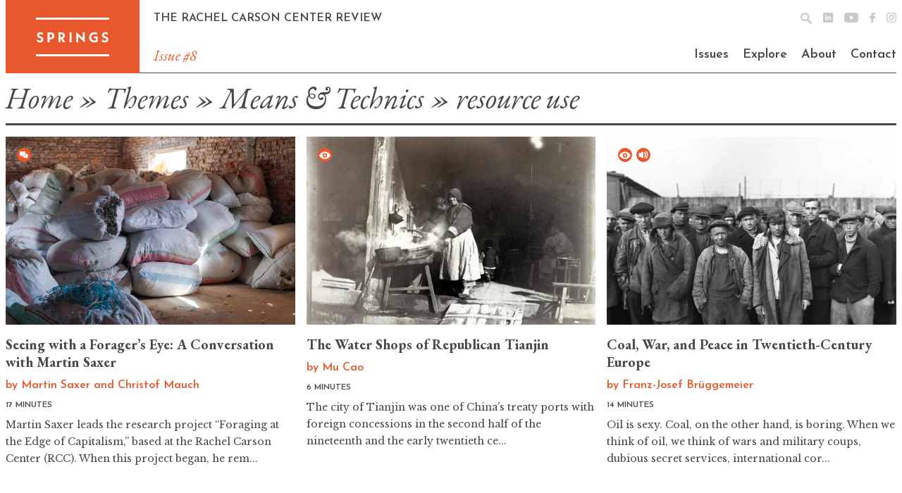

--- FILE ---
content_type: text/html; charset=UTF-8
request_url: https://springs-rcc.org/themes/means-and-technics/resource-use/
body_size: 16076
content:
<!doctype html><html lang="en-US"><head><meta charset="UTF-8"><meta name="viewport" content="width=device-width, initial-scale=1"><link rel="profile" href="https://gmpg.org/xfn/11"><link rel="preconnect" href="https://fonts.googleapis.com"><link rel="preconnect" href="https://fonts.gstatic.com" crossorigin><link href="https://fonts.googleapis.com/css2?family=EB+Garamond:ital,wght@0,400;0,700;1,400&family=Josefin+Sans:wght@400;600&family=Libre+Baskerville:wght@400;600&display=swap" rel="stylesheet"><link rel="apple-touch-icon" sizes="180x180" href="https://springs-rcc.org/wp-content/themes/springs/images/apple-touch-icon.png"><link rel="icon" type="image/png" sizes="32x32" href="https://springs-rcc.org/wp-content/themes/springs/images/favicon-32x32.png"><link rel="icon" type="image/png" sizes="16x16" href="https://springs-rcc.org/wp-content/themes/springs/images/favicon-16x16.png"><link rel="manifest" href="https://springs-rcc.org/wp-content/themes/springs/images/site.webmanifest"><meta name="msapplication-TileColor" content="#da532c"><meta name="theme-color" content="#ffffff">  <script defer src="https://unpkg.com/@popperjs/core@2/dist/umd/popper.min.js"></script> <script defer src="https://unpkg.com/tippy.js@6/dist/tippy-bundle.umd.js"></script> <meta name='robots' content='index, follow, max-image-preview:large, max-snippet:-1, max-video-preview:-1' /><meta name="google-site-verification" content="hVd8rLL5hEad0auvAD0b-00kvOEBs31DrjGHr71mcHk" /><title>resource use Archives - Springs</title><link rel="canonical" href="https://springs-rcc.org/themes/means-and-technics/resource-use/" /><meta property="og:locale" content="en_US" /><meta property="og:type" content="article" /><meta property="og:title" content="resource use Archives - Springs" /><meta property="og:url" content="https://springs-rcc.org/themes/means-and-technics/resource-use/" /><meta property="og:site_name" content="Springs" /><meta name="twitter:card" content="summary_large_image" /> <script type="application/ld+json" class="yoast-schema-graph">{"@context":"https://schema.org","@graph":[{"@type":"CollectionPage","@id":"https://springs-rcc.org/themes/means-and-technics/resource-use/","url":"https://springs-rcc.org/themes/means-and-technics/resource-use/","name":"resource use Archives - Springs","isPartOf":{"@id":"https://springs-rcc.org/#website"},"primaryImageOfPage":{"@id":"https://springs-rcc.org/themes/means-and-technics/resource-use/#primaryimage"},"image":{"@id":"https://springs-rcc.org/themes/means-and-technics/resource-use/#primaryimage"},"thumbnailUrl":"https://i0.wp.com/springs-rcc.org/wp-content/uploads/2024/06/MartinSaxer_1.44.1_edited_v2.jpg?fit=2560%2C1440&ssl=1","breadcrumb":{"@id":"https://springs-rcc.org/themes/means-and-technics/resource-use/#breadcrumb"},"inLanguage":"en-US"},{"@type":"ImageObject","inLanguage":"en-US","@id":"https://springs-rcc.org/themes/means-and-technics/resource-use/#primaryimage","url":"https://i0.wp.com/springs-rcc.org/wp-content/uploads/2024/06/MartinSaxer_1.44.1_edited_v2.jpg?fit=2560%2C1440&ssl=1","contentUrl":"https://i0.wp.com/springs-rcc.org/wp-content/uploads/2024/06/MartinSaxer_1.44.1_edited_v2.jpg?fit=2560%2C1440&ssl=1","width":2560,"height":1440,"caption":"Storage room for dried herbs. Between 60 and 70 species of wild medicinal and aromatic plants are collected for export. © 2023 Pauline Prückner. All rights reserved."},{"@type":"BreadcrumbList","@id":"https://springs-rcc.org/themes/means-and-technics/resource-use/#breadcrumb","itemListElement":[{"@type":"ListItem","position":1,"name":"Home","item":"https://springs-rcc.org/"},{"@type":"ListItem","position":2,"name":"Themes","item":"/themes/"},{"@type":"ListItem","position":3,"name":"Means &amp; Technics","item":"https://springs-rcc.org/themes/means-and-technics/"},{"@type":"ListItem","position":4,"name":"resource use"}]},{"@type":"WebSite","@id":"https://springs-rcc.org/#website","url":"https://springs-rcc.org/","name":"Springs","description":"The Rachel Carson Center Review","potentialAction":[{"@type":"SearchAction","target":{"@type":"EntryPoint","urlTemplate":"https://springs-rcc.org/?s={search_term_string}"},"query-input":{"@type":"PropertyValueSpecification","valueRequired":true,"valueName":"search_term_string"}}],"inLanguage":"en-US"}]}</script> <link rel='dns-prefetch' href='//stats.wp.com' /><link rel='dns-prefetch' href='//fonts.googleapis.com' /><link rel='preconnect' href='//i0.wp.com' /><link rel='preconnect' href='//c0.wp.com' /><link rel="alternate" type="application/rss+xml" title="Springs &raquo; Feed" href="https://springs-rcc.org/feed/" /><link rel="alternate" type="application/rss+xml" title="Springs &raquo; resource use Category Feed" href="https://springs-rcc.org/themes/means-and-technics/resource-use/feed/" /><style id='wp-img-auto-sizes-contain-inline-css'>img:is([sizes=auto i],[sizes^="auto," i]){contain-intrinsic-size:3000px 1500px}
/*# sourceURL=wp-img-auto-sizes-contain-inline-css */</style><style id='wp-emoji-styles-inline-css'>img.wp-smiley, img.emoji {
		display: inline !important;
		border: none !important;
		box-shadow: none !important;
		height: 1em !important;
		width: 1em !important;
		margin: 0 0.07em !important;
		vertical-align: -0.1em !important;
		background: none !important;
		padding: 0 !important;
	}
/*# sourceURL=wp-emoji-styles-inline-css */</style><style id='wp-block-library-inline-css'>:root{--wp-block-synced-color:#7a00df;--wp-block-synced-color--rgb:122,0,223;--wp-bound-block-color:var(--wp-block-synced-color);--wp-editor-canvas-background:#ddd;--wp-admin-theme-color:#007cba;--wp-admin-theme-color--rgb:0,124,186;--wp-admin-theme-color-darker-10:#006ba1;--wp-admin-theme-color-darker-10--rgb:0,107,160.5;--wp-admin-theme-color-darker-20:#005a87;--wp-admin-theme-color-darker-20--rgb:0,90,135;--wp-admin-border-width-focus:2px}@media (min-resolution:192dpi){:root{--wp-admin-border-width-focus:1.5px}}.wp-element-button{cursor:pointer}:root .has-very-light-gray-background-color{background-color:#eee}:root .has-very-dark-gray-background-color{background-color:#313131}:root .has-very-light-gray-color{color:#eee}:root .has-very-dark-gray-color{color:#313131}:root .has-vivid-green-cyan-to-vivid-cyan-blue-gradient-background{background:linear-gradient(135deg,#00d084,#0693e3)}:root .has-purple-crush-gradient-background{background:linear-gradient(135deg,#34e2e4,#4721fb 50%,#ab1dfe)}:root .has-hazy-dawn-gradient-background{background:linear-gradient(135deg,#faaca8,#dad0ec)}:root .has-subdued-olive-gradient-background{background:linear-gradient(135deg,#fafae1,#67a671)}:root .has-atomic-cream-gradient-background{background:linear-gradient(135deg,#fdd79a,#004a59)}:root .has-nightshade-gradient-background{background:linear-gradient(135deg,#330968,#31cdcf)}:root .has-midnight-gradient-background{background:linear-gradient(135deg,#020381,#2874fc)}:root{--wp--preset--font-size--normal:16px;--wp--preset--font-size--huge:42px}.has-regular-font-size{font-size:1em}.has-larger-font-size{font-size:2.625em}.has-normal-font-size{font-size:var(--wp--preset--font-size--normal)}.has-huge-font-size{font-size:var(--wp--preset--font-size--huge)}.has-text-align-center{text-align:center}.has-text-align-left{text-align:left}.has-text-align-right{text-align:right}.has-fit-text{white-space:nowrap!important}#end-resizable-editor-section{display:none}.aligncenter{clear:both}.items-justified-left{justify-content:flex-start}.items-justified-center{justify-content:center}.items-justified-right{justify-content:flex-end}.items-justified-space-between{justify-content:space-between}.screen-reader-text{border:0;clip-path:inset(50%);height:1px;margin:-1px;overflow:hidden;padding:0;position:absolute;width:1px;word-wrap:normal!important}.screen-reader-text:focus{background-color:#ddd;clip-path:none;color:#444;display:block;font-size:1em;height:auto;left:5px;line-height:normal;padding:15px 23px 14px;text-decoration:none;top:5px;width:auto;z-index:100000}html :where(.has-border-color){border-style:solid}html :where([style*=border-top-color]){border-top-style:solid}html :where([style*=border-right-color]){border-right-style:solid}html :where([style*=border-bottom-color]){border-bottom-style:solid}html :where([style*=border-left-color]){border-left-style:solid}html :where([style*=border-width]){border-style:solid}html :where([style*=border-top-width]){border-top-style:solid}html :where([style*=border-right-width]){border-right-style:solid}html :where([style*=border-bottom-width]){border-bottom-style:solid}html :where([style*=border-left-width]){border-left-style:solid}html :where(img[class*=wp-image-]){height:auto;max-width:100%}:where(figure){margin:0 0 1em}html :where(.is-position-sticky){--wp-admin--admin-bar--position-offset:var(--wp-admin--admin-bar--height,0px)}@media screen and (max-width:600px){html :where(.is-position-sticky){--wp-admin--admin-bar--position-offset:0px}}

/*# sourceURL=wp-block-library-inline-css */</style><style id='wp-block-heading-inline-css'>h1:where(.wp-block-heading).has-background,h2:where(.wp-block-heading).has-background,h3:where(.wp-block-heading).has-background,h4:where(.wp-block-heading).has-background,h5:where(.wp-block-heading).has-background,h6:where(.wp-block-heading).has-background{padding:1.25em 2.375em}h1.has-text-align-left[style*=writing-mode]:where([style*=vertical-lr]),h1.has-text-align-right[style*=writing-mode]:where([style*=vertical-rl]),h2.has-text-align-left[style*=writing-mode]:where([style*=vertical-lr]),h2.has-text-align-right[style*=writing-mode]:where([style*=vertical-rl]),h3.has-text-align-left[style*=writing-mode]:where([style*=vertical-lr]),h3.has-text-align-right[style*=writing-mode]:where([style*=vertical-rl]),h4.has-text-align-left[style*=writing-mode]:where([style*=vertical-lr]),h4.has-text-align-right[style*=writing-mode]:where([style*=vertical-rl]),h5.has-text-align-left[style*=writing-mode]:where([style*=vertical-lr]),h5.has-text-align-right[style*=writing-mode]:where([style*=vertical-rl]),h6.has-text-align-left[style*=writing-mode]:where([style*=vertical-lr]),h6.has-text-align-right[style*=writing-mode]:where([style*=vertical-rl]){rotate:180deg}
/*# sourceURL=https://springs-rcc.org/wp-includes/blocks/heading/style.min.css */</style><style id='wp-block-list-inline-css'>ol,ul{box-sizing:border-box}:root :where(.wp-block-list.has-background){padding:1.25em 2.375em}
/*# sourceURL=https://springs-rcc.org/wp-includes/blocks/list/style.min.css */</style><style id='wp-block-paragraph-inline-css'>.is-small-text{font-size:.875em}.is-regular-text{font-size:1em}.is-large-text{font-size:2.25em}.is-larger-text{font-size:3em}.has-drop-cap:not(:focus):first-letter{float:left;font-size:8.4em;font-style:normal;font-weight:100;line-height:.68;margin:.05em .1em 0 0;text-transform:uppercase}body.rtl .has-drop-cap:not(:focus):first-letter{float:none;margin-left:.1em}p.has-drop-cap.has-background{overflow:hidden}:root :where(p.has-background){padding:1.25em 2.375em}:where(p.has-text-color:not(.has-link-color)) a{color:inherit}p.has-text-align-left[style*="writing-mode:vertical-lr"],p.has-text-align-right[style*="writing-mode:vertical-rl"]{rotate:180deg}
/*# sourceURL=https://springs-rcc.org/wp-includes/blocks/paragraph/style.min.css */</style><style id='wp-block-preformatted-inline-css'>.wp-block-preformatted{box-sizing:border-box;white-space:pre-wrap}:where(.wp-block-preformatted.has-background){padding:1.25em 2.375em}
/*# sourceURL=https://springs-rcc.org/wp-includes/blocks/preformatted/style.min.css */</style><style id='wp-block-pullquote-inline-css'>.wp-block-pullquote{box-sizing:border-box;margin:0 0 1em;overflow-wrap:break-word;padding:4em 0;text-align:center}.wp-block-pullquote blockquote,.wp-block-pullquote p{color:inherit}.wp-block-pullquote blockquote{margin:0}.wp-block-pullquote p{margin-top:0}.wp-block-pullquote p:last-child{margin-bottom:0}.wp-block-pullquote.alignleft,.wp-block-pullquote.alignright{max-width:420px}.wp-block-pullquote cite,.wp-block-pullquote footer{position:relative}.wp-block-pullquote .has-text-color a{color:inherit}.wp-block-pullquote.has-text-align-left blockquote{text-align:left}.wp-block-pullquote.has-text-align-right blockquote{text-align:right}.wp-block-pullquote.has-text-align-center blockquote{text-align:center}.wp-block-pullquote.is-style-solid-color{border:none}.wp-block-pullquote.is-style-solid-color blockquote{margin-left:auto;margin-right:auto;max-width:60%}.wp-block-pullquote.is-style-solid-color blockquote p{font-size:2em;margin-bottom:0;margin-top:0}.wp-block-pullquote.is-style-solid-color blockquote cite{font-style:normal;text-transform:none}.wp-block-pullquote :where(cite){color:inherit;display:block}
/*# sourceURL=https://springs-rcc.org/wp-includes/blocks/pullquote/style.min.css */</style><style id='global-styles-inline-css'>:root{--wp--preset--aspect-ratio--square: 1;--wp--preset--aspect-ratio--4-3: 4/3;--wp--preset--aspect-ratio--3-4: 3/4;--wp--preset--aspect-ratio--3-2: 3/2;--wp--preset--aspect-ratio--2-3: 2/3;--wp--preset--aspect-ratio--16-9: 16/9;--wp--preset--aspect-ratio--9-16: 9/16;--wp--preset--color--black: #000000;--wp--preset--color--cyan-bluish-gray: #abb8c3;--wp--preset--color--white: #ffffff;--wp--preset--color--pale-pink: #f78da7;--wp--preset--color--vivid-red: #cf2e2e;--wp--preset--color--luminous-vivid-orange: #ff6900;--wp--preset--color--luminous-vivid-amber: #fcb900;--wp--preset--color--light-green-cyan: #7bdcb5;--wp--preset--color--vivid-green-cyan: #00d084;--wp--preset--color--pale-cyan-blue: #8ed1fc;--wp--preset--color--vivid-cyan-blue: #0693e3;--wp--preset--color--vivid-purple: #9b51e0;--wp--preset--color--springs-orange: #E8582C;--wp--preset--gradient--vivid-cyan-blue-to-vivid-purple: linear-gradient(135deg,rgb(6,147,227) 0%,rgb(155,81,224) 100%);--wp--preset--gradient--light-green-cyan-to-vivid-green-cyan: linear-gradient(135deg,rgb(122,220,180) 0%,rgb(0,208,130) 100%);--wp--preset--gradient--luminous-vivid-amber-to-luminous-vivid-orange: linear-gradient(135deg,rgb(252,185,0) 0%,rgb(255,105,0) 100%);--wp--preset--gradient--luminous-vivid-orange-to-vivid-red: linear-gradient(135deg,rgb(255,105,0) 0%,rgb(207,46,46) 100%);--wp--preset--gradient--very-light-gray-to-cyan-bluish-gray: linear-gradient(135deg,rgb(238,238,238) 0%,rgb(169,184,195) 100%);--wp--preset--gradient--cool-to-warm-spectrum: linear-gradient(135deg,rgb(74,234,220) 0%,rgb(151,120,209) 20%,rgb(207,42,186) 40%,rgb(238,44,130) 60%,rgb(251,105,98) 80%,rgb(254,248,76) 100%);--wp--preset--gradient--blush-light-purple: linear-gradient(135deg,rgb(255,206,236) 0%,rgb(152,150,240) 100%);--wp--preset--gradient--blush-bordeaux: linear-gradient(135deg,rgb(254,205,165) 0%,rgb(254,45,45) 50%,rgb(107,0,62) 100%);--wp--preset--gradient--luminous-dusk: linear-gradient(135deg,rgb(255,203,112) 0%,rgb(199,81,192) 50%,rgb(65,88,208) 100%);--wp--preset--gradient--pale-ocean: linear-gradient(135deg,rgb(255,245,203) 0%,rgb(182,227,212) 50%,rgb(51,167,181) 100%);--wp--preset--gradient--electric-grass: linear-gradient(135deg,rgb(202,248,128) 0%,rgb(113,206,126) 100%);--wp--preset--gradient--midnight: linear-gradient(135deg,rgb(2,3,129) 0%,rgb(40,116,252) 100%);--wp--preset--font-size--small: 13px;--wp--preset--font-size--medium: 20px;--wp--preset--font-size--large: 36px;--wp--preset--font-size--x-large: 42px;--wp--preset--font-family--albert-sans: 'Albert Sans', sans-serif;--wp--preset--font-family--alegreya: Alegreya, serif;--wp--preset--font-family--arvo: Arvo, serif;--wp--preset--font-family--bodoni-moda: 'Bodoni Moda', serif;--wp--preset--font-family--bricolage-grotesque: 'Bricolage Grotesque', sans-serif;--wp--preset--font-family--cabin: Cabin, sans-serif;--wp--preset--font-family--chivo: Chivo, sans-serif;--wp--preset--font-family--commissioner: Commissioner, sans-serif;--wp--preset--font-family--cormorant: Cormorant, serif;--wp--preset--font-family--courier-prime: 'Courier Prime', monospace;--wp--preset--font-family--crimson-pro: 'Crimson Pro', serif;--wp--preset--font-family--dm-mono: 'DM Mono', monospace;--wp--preset--font-family--dm-sans: 'DM Sans', sans-serif;--wp--preset--font-family--dm-serif-display: 'DM Serif Display', serif;--wp--preset--font-family--domine: Domine, serif;--wp--preset--font-family--eb-garamond: 'EB Garamond', serif;--wp--preset--font-family--epilogue: Epilogue, sans-serif;--wp--preset--font-family--fahkwang: Fahkwang, sans-serif;--wp--preset--font-family--figtree: Figtree, sans-serif;--wp--preset--font-family--fira-sans: 'Fira Sans', sans-serif;--wp--preset--font-family--fjalla-one: 'Fjalla One', sans-serif;--wp--preset--font-family--fraunces: Fraunces, serif;--wp--preset--font-family--gabarito: Gabarito, system-ui;--wp--preset--font-family--ibm-plex-mono: 'IBM Plex Mono', monospace;--wp--preset--font-family--ibm-plex-sans: 'IBM Plex Sans', sans-serif;--wp--preset--font-family--ibarra-real-nova: 'Ibarra Real Nova', serif;--wp--preset--font-family--instrument-serif: 'Instrument Serif', serif;--wp--preset--font-family--inter: Inter, sans-serif;--wp--preset--font-family--josefin-sans: 'Josefin Sans', sans-serif;--wp--preset--font-family--jost: Jost, sans-serif;--wp--preset--font-family--libre-baskerville: 'Libre Baskerville', serif;--wp--preset--font-family--libre-franklin: 'Libre Franklin', sans-serif;--wp--preset--font-family--literata: Literata, serif;--wp--preset--font-family--lora: Lora, serif;--wp--preset--font-family--merriweather: Merriweather, serif;--wp--preset--font-family--montserrat: Montserrat, sans-serif;--wp--preset--font-family--newsreader: Newsreader, serif;--wp--preset--font-family--noto-sans-mono: 'Noto Sans Mono', sans-serif;--wp--preset--font-family--nunito: Nunito, sans-serif;--wp--preset--font-family--open-sans: 'Open Sans', sans-serif;--wp--preset--font-family--overpass: Overpass, sans-serif;--wp--preset--font-family--pt-serif: 'PT Serif', serif;--wp--preset--font-family--petrona: Petrona, serif;--wp--preset--font-family--piazzolla: Piazzolla, serif;--wp--preset--font-family--playfair-display: 'Playfair Display', serif;--wp--preset--font-family--plus-jakarta-sans: 'Plus Jakarta Sans', sans-serif;--wp--preset--font-family--poppins: Poppins, sans-serif;--wp--preset--font-family--raleway: Raleway, sans-serif;--wp--preset--font-family--roboto: Roboto, sans-serif;--wp--preset--font-family--roboto-slab: 'Roboto Slab', serif;--wp--preset--font-family--rubik: Rubik, sans-serif;--wp--preset--font-family--rufina: Rufina, serif;--wp--preset--font-family--sora: Sora, sans-serif;--wp--preset--font-family--source-sans-3: 'Source Sans 3', sans-serif;--wp--preset--font-family--source-serif-4: 'Source Serif 4', serif;--wp--preset--font-family--space-mono: 'Space Mono', monospace;--wp--preset--font-family--syne: Syne, sans-serif;--wp--preset--font-family--texturina: Texturina, serif;--wp--preset--font-family--urbanist: Urbanist, sans-serif;--wp--preset--font-family--work-sans: 'Work Sans', sans-serif;--wp--preset--spacing--20: 0.44rem;--wp--preset--spacing--30: 0.67rem;--wp--preset--spacing--40: 1rem;--wp--preset--spacing--50: 1.5rem;--wp--preset--spacing--60: 2.25rem;--wp--preset--spacing--70: 3.38rem;--wp--preset--spacing--80: 5.06rem;--wp--preset--shadow--natural: 6px 6px 9px rgba(0, 0, 0, 0.2);--wp--preset--shadow--deep: 12px 12px 50px rgba(0, 0, 0, 0.4);--wp--preset--shadow--sharp: 6px 6px 0px rgba(0, 0, 0, 0.2);--wp--preset--shadow--outlined: 6px 6px 0px -3px rgb(255, 255, 255), 6px 6px rgb(0, 0, 0);--wp--preset--shadow--crisp: 6px 6px 0px rgb(0, 0, 0);}:where(.is-layout-flex){gap: 0.5em;}:where(.is-layout-grid){gap: 0.5em;}body .is-layout-flex{display: flex;}.is-layout-flex{flex-wrap: wrap;align-items: center;}.is-layout-flex > :is(*, div){margin: 0;}body .is-layout-grid{display: grid;}.is-layout-grid > :is(*, div){margin: 0;}:where(.wp-block-columns.is-layout-flex){gap: 2em;}:where(.wp-block-columns.is-layout-grid){gap: 2em;}:where(.wp-block-post-template.is-layout-flex){gap: 1.25em;}:where(.wp-block-post-template.is-layout-grid){gap: 1.25em;}.has-black-color{color: var(--wp--preset--color--black) !important;}.has-cyan-bluish-gray-color{color: var(--wp--preset--color--cyan-bluish-gray) !important;}.has-white-color{color: var(--wp--preset--color--white) !important;}.has-pale-pink-color{color: var(--wp--preset--color--pale-pink) !important;}.has-vivid-red-color{color: var(--wp--preset--color--vivid-red) !important;}.has-luminous-vivid-orange-color{color: var(--wp--preset--color--luminous-vivid-orange) !important;}.has-luminous-vivid-amber-color{color: var(--wp--preset--color--luminous-vivid-amber) !important;}.has-light-green-cyan-color{color: var(--wp--preset--color--light-green-cyan) !important;}.has-vivid-green-cyan-color{color: var(--wp--preset--color--vivid-green-cyan) !important;}.has-pale-cyan-blue-color{color: var(--wp--preset--color--pale-cyan-blue) !important;}.has-vivid-cyan-blue-color{color: var(--wp--preset--color--vivid-cyan-blue) !important;}.has-vivid-purple-color{color: var(--wp--preset--color--vivid-purple) !important;}.has-black-background-color{background-color: var(--wp--preset--color--black) !important;}.has-cyan-bluish-gray-background-color{background-color: var(--wp--preset--color--cyan-bluish-gray) !important;}.has-white-background-color{background-color: var(--wp--preset--color--white) !important;}.has-pale-pink-background-color{background-color: var(--wp--preset--color--pale-pink) !important;}.has-vivid-red-background-color{background-color: var(--wp--preset--color--vivid-red) !important;}.has-luminous-vivid-orange-background-color{background-color: var(--wp--preset--color--luminous-vivid-orange) !important;}.has-luminous-vivid-amber-background-color{background-color: var(--wp--preset--color--luminous-vivid-amber) !important;}.has-light-green-cyan-background-color{background-color: var(--wp--preset--color--light-green-cyan) !important;}.has-vivid-green-cyan-background-color{background-color: var(--wp--preset--color--vivid-green-cyan) !important;}.has-pale-cyan-blue-background-color{background-color: var(--wp--preset--color--pale-cyan-blue) !important;}.has-vivid-cyan-blue-background-color{background-color: var(--wp--preset--color--vivid-cyan-blue) !important;}.has-vivid-purple-background-color{background-color: var(--wp--preset--color--vivid-purple) !important;}.has-black-border-color{border-color: var(--wp--preset--color--black) !important;}.has-cyan-bluish-gray-border-color{border-color: var(--wp--preset--color--cyan-bluish-gray) !important;}.has-white-border-color{border-color: var(--wp--preset--color--white) !important;}.has-pale-pink-border-color{border-color: var(--wp--preset--color--pale-pink) !important;}.has-vivid-red-border-color{border-color: var(--wp--preset--color--vivid-red) !important;}.has-luminous-vivid-orange-border-color{border-color: var(--wp--preset--color--luminous-vivid-orange) !important;}.has-luminous-vivid-amber-border-color{border-color: var(--wp--preset--color--luminous-vivid-amber) !important;}.has-light-green-cyan-border-color{border-color: var(--wp--preset--color--light-green-cyan) !important;}.has-vivid-green-cyan-border-color{border-color: var(--wp--preset--color--vivid-green-cyan) !important;}.has-pale-cyan-blue-border-color{border-color: var(--wp--preset--color--pale-cyan-blue) !important;}.has-vivid-cyan-blue-border-color{border-color: var(--wp--preset--color--vivid-cyan-blue) !important;}.has-vivid-purple-border-color{border-color: var(--wp--preset--color--vivid-purple) !important;}.has-vivid-cyan-blue-to-vivid-purple-gradient-background{background: var(--wp--preset--gradient--vivid-cyan-blue-to-vivid-purple) !important;}.has-light-green-cyan-to-vivid-green-cyan-gradient-background{background: var(--wp--preset--gradient--light-green-cyan-to-vivid-green-cyan) !important;}.has-luminous-vivid-amber-to-luminous-vivid-orange-gradient-background{background: var(--wp--preset--gradient--luminous-vivid-amber-to-luminous-vivid-orange) !important;}.has-luminous-vivid-orange-to-vivid-red-gradient-background{background: var(--wp--preset--gradient--luminous-vivid-orange-to-vivid-red) !important;}.has-very-light-gray-to-cyan-bluish-gray-gradient-background{background: var(--wp--preset--gradient--very-light-gray-to-cyan-bluish-gray) !important;}.has-cool-to-warm-spectrum-gradient-background{background: var(--wp--preset--gradient--cool-to-warm-spectrum) !important;}.has-blush-light-purple-gradient-background{background: var(--wp--preset--gradient--blush-light-purple) !important;}.has-blush-bordeaux-gradient-background{background: var(--wp--preset--gradient--blush-bordeaux) !important;}.has-luminous-dusk-gradient-background{background: var(--wp--preset--gradient--luminous-dusk) !important;}.has-pale-ocean-gradient-background{background: var(--wp--preset--gradient--pale-ocean) !important;}.has-electric-grass-gradient-background{background: var(--wp--preset--gradient--electric-grass) !important;}.has-midnight-gradient-background{background: var(--wp--preset--gradient--midnight) !important;}.has-small-font-size{font-size: var(--wp--preset--font-size--small) !important;}.has-medium-font-size{font-size: var(--wp--preset--font-size--medium) !important;}.has-large-font-size{font-size: var(--wp--preset--font-size--large) !important;}.has-x-large-font-size{font-size: var(--wp--preset--font-size--x-large) !important;}.has-albert-sans-font-family{font-family: var(--wp--preset--font-family--albert-sans) !important;}.has-alegreya-font-family{font-family: var(--wp--preset--font-family--alegreya) !important;}.has-arvo-font-family{font-family: var(--wp--preset--font-family--arvo) !important;}.has-bodoni-moda-font-family{font-family: var(--wp--preset--font-family--bodoni-moda) !important;}.has-bricolage-grotesque-font-family{font-family: var(--wp--preset--font-family--bricolage-grotesque) !important;}.has-cabin-font-family{font-family: var(--wp--preset--font-family--cabin) !important;}.has-chivo-font-family{font-family: var(--wp--preset--font-family--chivo) !important;}.has-commissioner-font-family{font-family: var(--wp--preset--font-family--commissioner) !important;}.has-cormorant-font-family{font-family: var(--wp--preset--font-family--cormorant) !important;}.has-courier-prime-font-family{font-family: var(--wp--preset--font-family--courier-prime) !important;}.has-crimson-pro-font-family{font-family: var(--wp--preset--font-family--crimson-pro) !important;}.has-dm-mono-font-family{font-family: var(--wp--preset--font-family--dm-mono) !important;}.has-dm-sans-font-family{font-family: var(--wp--preset--font-family--dm-sans) !important;}.has-dm-serif-display-font-family{font-family: var(--wp--preset--font-family--dm-serif-display) !important;}.has-domine-font-family{font-family: var(--wp--preset--font-family--domine) !important;}.has-eb-garamond-font-family{font-family: var(--wp--preset--font-family--eb-garamond) !important;}.has-epilogue-font-family{font-family: var(--wp--preset--font-family--epilogue) !important;}.has-fahkwang-font-family{font-family: var(--wp--preset--font-family--fahkwang) !important;}.has-figtree-font-family{font-family: var(--wp--preset--font-family--figtree) !important;}.has-fira-sans-font-family{font-family: var(--wp--preset--font-family--fira-sans) !important;}.has-fjalla-one-font-family{font-family: var(--wp--preset--font-family--fjalla-one) !important;}.has-fraunces-font-family{font-family: var(--wp--preset--font-family--fraunces) !important;}.has-gabarito-font-family{font-family: var(--wp--preset--font-family--gabarito) !important;}.has-ibm-plex-mono-font-family{font-family: var(--wp--preset--font-family--ibm-plex-mono) !important;}.has-ibm-plex-sans-font-family{font-family: var(--wp--preset--font-family--ibm-plex-sans) !important;}.has-ibarra-real-nova-font-family{font-family: var(--wp--preset--font-family--ibarra-real-nova) !important;}.has-instrument-serif-font-family{font-family: var(--wp--preset--font-family--instrument-serif) !important;}.has-inter-font-family{font-family: var(--wp--preset--font-family--inter) !important;}.has-josefin-sans-font-family{font-family: var(--wp--preset--font-family--josefin-sans) !important;}.has-jost-font-family{font-family: var(--wp--preset--font-family--jost) !important;}.has-libre-baskerville-font-family{font-family: var(--wp--preset--font-family--libre-baskerville) !important;}.has-libre-franklin-font-family{font-family: var(--wp--preset--font-family--libre-franklin) !important;}.has-literata-font-family{font-family: var(--wp--preset--font-family--literata) !important;}.has-lora-font-family{font-family: var(--wp--preset--font-family--lora) !important;}.has-merriweather-font-family{font-family: var(--wp--preset--font-family--merriweather) !important;}.has-montserrat-font-family{font-family: var(--wp--preset--font-family--montserrat) !important;}.has-newsreader-font-family{font-family: var(--wp--preset--font-family--newsreader) !important;}.has-noto-sans-mono-font-family{font-family: var(--wp--preset--font-family--noto-sans-mono) !important;}.has-nunito-font-family{font-family: var(--wp--preset--font-family--nunito) !important;}.has-open-sans-font-family{font-family: var(--wp--preset--font-family--open-sans) !important;}.has-overpass-font-family{font-family: var(--wp--preset--font-family--overpass) !important;}.has-pt-serif-font-family{font-family: var(--wp--preset--font-family--pt-serif) !important;}.has-petrona-font-family{font-family: var(--wp--preset--font-family--petrona) !important;}.has-piazzolla-font-family{font-family: var(--wp--preset--font-family--piazzolla) !important;}.has-playfair-display-font-family{font-family: var(--wp--preset--font-family--playfair-display) !important;}.has-plus-jakarta-sans-font-family{font-family: var(--wp--preset--font-family--plus-jakarta-sans) !important;}.has-poppins-font-family{font-family: var(--wp--preset--font-family--poppins) !important;}.has-raleway-font-family{font-family: var(--wp--preset--font-family--raleway) !important;}.has-roboto-font-family{font-family: var(--wp--preset--font-family--roboto) !important;}.has-roboto-slab-font-family{font-family: var(--wp--preset--font-family--roboto-slab) !important;}.has-rubik-font-family{font-family: var(--wp--preset--font-family--rubik) !important;}.has-rufina-font-family{font-family: var(--wp--preset--font-family--rufina) !important;}.has-sora-font-family{font-family: var(--wp--preset--font-family--sora) !important;}.has-source-sans-3-font-family{font-family: var(--wp--preset--font-family--source-sans-3) !important;}.has-source-serif-4-font-family{font-family: var(--wp--preset--font-family--source-serif-4) !important;}.has-space-mono-font-family{font-family: var(--wp--preset--font-family--space-mono) !important;}.has-syne-font-family{font-family: var(--wp--preset--font-family--syne) !important;}.has-texturina-font-family{font-family: var(--wp--preset--font-family--texturina) !important;}.has-urbanist-font-family{font-family: var(--wp--preset--font-family--urbanist) !important;}.has-work-sans-font-family{font-family: var(--wp--preset--font-family--work-sans) !important;}
:root :where(.wp-block-pullquote){font-size: 1.5em;line-height: 1.6;}
/*# sourceURL=global-styles-inline-css */</style><style id='core-block-supports-inline-css'>.wp-elements-b52d2a6434888c9eb60c0b419098c79e a:where(:not(.wp-element-button)){color:var(--wp--preset--color--springs-orange);}.wp-elements-15ea28c6f889eeaa62fa201b4543d861 a:where(:not(.wp-element-button)){color:var(--wp--preset--color--springs-orange);}.wp-elements-43a7358e20622c1f553b3ca7b9337efa a:where(:not(.wp-element-button)){color:var(--wp--preset--color--springs-orange);}.wp-elements-4903c63cdb4f62528b8a111cb133e805 a:where(:not(.wp-element-button)){color:var(--wp--preset--color--springs-orange);}.wp-elements-aa7f0ab4c165150d59af49728cbdc185 a:where(:not(.wp-element-button)){color:var(--wp--preset--color--springs-orange);}.wp-elements-bad8b4b37695175d3dbe9fcb1fd6c370 a:where(:not(.wp-element-button)){color:var(--wp--preset--color--springs-orange);}
/*# sourceURL=core-block-supports-inline-css */</style><style id='classic-theme-styles-inline-css'>/*! This file is auto-generated */
.wp-block-button__link{color:#fff;background-color:#32373c;border-radius:9999px;box-shadow:none;text-decoration:none;padding:calc(.667em + 2px) calc(1.333em + 2px);font-size:1.125em}.wp-block-file__button{background:#32373c;color:#fff;text-decoration:none}
/*# sourceURL=/wp-includes/css/classic-themes.min.css */</style><link rel='stylesheet' id='gentium-plus-font-css' href='https://fonts.googleapis.com/css2?family=Gentium+Plus&#038;display=swap&#038;ver=1.0.0' media='all' /><link rel='stylesheet' id='font-romanized-style-css' href='https://springs-rcc.org/wp-content/cache/autoptimize/css/autoptimize_single_c409c2dfdcb7955a0ff96e44a20d66a8.css?ver=1.0.0' media='all' /><link rel='stylesheet' id='springs-regionblock-style-css' href='https://springs-rcc.org/wp-content/cache/autoptimize/css/autoptimize_single_012647bb9bbe646deaaee55a8017e602.css?ver=1.0.0' media='all' /><link rel='stylesheet' id='springs-style-css' href='https://springs-rcc.org/wp-content/cache/autoptimize/css/autoptimize_single_6334d5cf5f1b7e3d509134143536403c.css?ver=6.9' media='all' /><link rel='stylesheet' id='springs-slick-style-css' href='https://springs-rcc.org/wp-content/cache/autoptimize/css/autoptimize_single_f38b2db10e01b1572732a3191d538707.css?ver=6.9' media='all' /><link rel='stylesheet' id='springs-slick-theme-css' href='https://springs-rcc.org/wp-content/cache/autoptimize/css/autoptimize_single_a2c158b45275b7c66bf99eb2b93b1113.css?ver=6.9' media='all' /> <script defer src="https://springs-rcc.org/wp-includes/js/jquery/jquery.min.js?ver=3.7.1" id="jquery-core-js"></script> <script defer src="https://springs-rcc.org/wp-includes/js/jquery/jquery-migrate.min.js?ver=3.4.1" id="jquery-migrate-js"></script> <link rel="https://api.w.org/" href="https://springs-rcc.org/wp-json/" /><link rel="alternate" title="JSON" type="application/json" href="https://springs-rcc.org/wp-json/wp/v2/categories/170" /><link rel="EditURI" type="application/rsd+xml" title="RSD" href="https://springs-rcc.org/xmlrpc.php?rsd" /><meta name="generator" content="WordPress 6.9" /><meta name="cdp-version" content="1.5.0" /><style>img#wpstats{display:none}</style><style id="wp-custom-css">.wp-block-image:not(.alignright,.alignleft), .wp-block-image:not(.alignright,.alignleft) img,
.wp-block-image .alignnone, .wp-block-image .alignnone img  {
  width:100%;
}
.easy-footnote-single a, .easy-footnote a {
	word-break:break-all;
}

@media screen and (max-width: 768px) {
.site-header.toggled ul li.menu-item-has-children a:first-child {height:0;overflow:hidden;padding:0}
.site-header.toggled ul li.menu-item-has-children ul.sub-menu li a {height:auto;padding:10px}
}

@media (max-width: 481px) {
.wp-block-image {
    float: none;
    margin: 0 0 1.5rem 0;
    width: 100%;
}
.wp-block-image figure.alignright,
.wp-block-image figure.alignleft
.wp-block-image figure.aligncenter,
.wp-block-image figure.alignfull, .wp-block-image figure {
    float: none;
    width: 100%;
	   margin: 0 0 1.5rem 0;

}
.wp-block-image .alignright img,
.wp-block-image .alignleft img,
.wp-block-image .aligncenter img,
.wp-block-image .alignfull img, .wp-block-image figure img {
    width: 100% !important;
}
}

/* Seperator Styling */

.wp-block-separator.is-style-dots {
    height: 30px;
    position: relative;
}

/* Lightbox Styling */
@media (prefers-reduced-motion: no-preference) {
    .wp-lightbox-overlay.zoom.active .lightbox-image-container img {
        animation: none;
        height: 80vh !important;
        width: auto !important;
    }
}</style></head><body class="archive category category-resource-use category-170 wp-theme-springs font-serif text-s-black hfeed"><div id="page" class="site"> <a class="skip-link screen-reader-text" href="#primary">Skip to content</a><header id="masthead" class="site-header bg-white fixed z-50 md:relative w-full top-0"><div class="max-w-screen-xl mx-auto flex px-2"><div class="site-branding relative bg-s-orange flex justify-center items-center h-16 md:h-[104px] w-[127px] md:w-[190px]"> <a class="absolute w-full h-full top-0 left-0 z-10" href="https://springs-rcc.org/" rel="home"></a> <svg class="w-[104px] h-[45px] md:w-auto md:h-auto" xmlns="http://www.w3.org/2000/svg" width="104" height="55" viewBox="0 0 104 55"> <path id="Path_28" data-name="Path 28" d="M-46.22.28c3.1,0,4.72-2.04,4.72-4.3,0-1.78-.96-3.4-3.42-4.2l-.86-.28c-1.44-.46-1.86-1.06-1.86-1.82a1.527,1.527,0,0,1,1.72-1.5,7.036,7.036,0,0,1,3.48,1.2l.42-2.64a8.506,8.506,0,0,0-3.86-1.02c-2.68,0-4.5,1.76-4.5,4.08,0,1.82.92,3.4,3.44,4.22l.86.28c1.36.44,1.78,1.1,1.78,1.84,0,.9-.68,1.64-1.96,1.64A6.627,6.627,0,0,1-50.3-3.9l-.44,2.7A8.008,8.008,0,0,0-46.22.28ZM-31.28-14H-35.4V0h2.84V-4.12h1.28c3.12,0,5.4-2.08,5.4-4.94S-28.16-14-31.28-14Zm-.24,7.42h-1.04v-4.96h1.04a2.531,2.531,0,0,1,2.76,2.48A2.542,2.542,0,0,1-31.52-6.58ZM-10.24,0l-3.78-5.54A4.141,4.141,0,0,0-10.9-9.6c0-2.54-1.88-4.4-5.12-4.4h-4.02V0h2.82V-5.74L-13.62,0Zm-6.98-11.64h.86c1.62,0,2.58.92,2.58,2.22a2.286,2.286,0,0,1-2.58,2.28h-.86ZM-4.36,0h2.84V-14.18l-2.84.36ZM17.36-14.18l-2.84.34v7.96L5.2-14.6V0H8.04V-8.16L17.36.6Zm12.9,6.04-.38,2.42h3.14V-2.8a5.14,5.14,0,0,1-2.12.4A4.531,4.531,0,0,1,26.28-7a4.6,4.6,0,0,1,4.74-4.62,6.862,6.862,0,0,1,3.48,1l.42-2.7a8.643,8.643,0,0,0-3.96-.96A7.346,7.346,0,0,0,23.4-7,7.265,7.265,0,0,0,30.78.28a9.711,9.711,0,0,0,4.84-1.3V-8.14ZM45.96.28c3.1,0,4.72-2.04,4.72-4.3,0-1.78-.96-3.4-3.42-4.2L46.4-8.5c-1.44-.46-1.86-1.06-1.86-1.82a1.527,1.527,0,0,1,1.72-1.5,7.036,7.036,0,0,1,3.48,1.2l.42-2.64a8.506,8.506,0,0,0-3.86-1.02c-2.68,0-4.5,1.76-4.5,4.08,0,1.82.92,3.4,3.44,4.22l.86.28c1.36.44,1.78,1.1,1.78,1.84,0,.9-.68,1.64-1.96,1.64A6.627,6.627,0,0,1,41.88-3.9l-.44,2.7A8.008,8.008,0,0,0,45.96.28Z" transform="translate(52 35)" fill="#fff"/> <rect id="Rectangle_92" data-name="Rectangle 92" width="104" height="3" fill="#fff"/> <rect id="Rectangle_93" data-name="Rectangle 93" width="104" height="3" transform="translate(0 52)" fill="#fff"/> </svg></div><div id="site-navigation" class="flex-grow md:h-[104px] border-b border-s-black"><div class="flex md:h-[52px] items-center"><div class="flex-grow pl-5"><h2 class="hidden md:block m-0 font-sans text-s-black font-semibold text-base uppercase">The Rachel Carson Center Review</h2></div><div class="hidden md:flex flex-grow justify-end"> <svg class="open-search cursor-pointer ml-4" xmlns="http://www.w3.org/2000/svg" width="15.548" height="15.859" viewBox="0 0 15.548 15.859"> <g id="surface1" opacity="0.3"> <path id="Path_5" data-name="Path 5" d="M10.941,9.411A5.963,5.963,0,1,0,9.107,11.1l4.4,4.371a1.248,1.248,0,0,0,1.81-1.719c-.015-.016-.03-.031-.046-.045ZM6.07,9.818A3.846,3.846,0,1,1,9.914,5.965,3.847,3.847,0,0,1,6.07,9.818Zm0,0" transform="translate(-0.109 0)" fill="#45474c"/> </g> </svg> <a href="https://www.linkedin.com/feed/" target="_blank"> <svg class="ml-4" xmlns="http://www.w3.org/2000/svg" width="14.292" height="14.292" viewBox="0 0 14.292 14.292"> <path id="linkedin" d="M13.261,0H1.031A1.031,1.031,0,0,0,0,1.031v12.23a1.031,1.031,0,0,0,1.031,1.031h12.23a1.031,1.031,0,0,0,1.031-1.031V1.031A1.031,1.031,0,0,0,13.261,0ZM5.069,10.8H3.329V5.567h1.74ZM4.2,4.852H4.188a.907.907,0,1,1,.023-1.809A.907.907,0,1,1,4.2,4.852ZM11.345,10.8H9.6V8c0-.7-.252-1.184-.882-1.184a.953.953,0,0,0-.893.636,1.192,1.192,0,0,0-.057.425V10.8H6.033s.023-4.745,0-5.236h1.74v.741a1.728,1.728,0,0,1,1.568-.864c1.145,0,2,.748,2,2.356Zm0,0" transform="translate(0)" fill="#45474c" opacity="0.3"/> </svg> </a> <a href="https://www.youtube.com/user/rcarsoncenter?feature=results_main" target="_blank"> <svg class="ml-4" xmlns="http://www.w3.org/2000/svg" width="20.175" height="14.292" viewBox="0 0 20.175 14.292"> <g id="youtube"> <g id="Group_5" data-name="Group 5" transform="translate(0 0)"> <path id="Path_10" data-name="Path 10" d="M19.894,62.059a2.253,2.253,0,0,0-1.809-1.844,64.836,64.836,0,0,0-15.992,0,2.253,2.253,0,0,0-1.81,1.844,41.219,41.219,0,0,0,0,9.614,2.252,2.252,0,0,0,1.81,1.844,64.836,64.836,0,0,0,15.992,0,2.252,2.252,0,0,0,1.809-1.844A41.214,41.214,0,0,0,19.894,62.059ZM8.406,70.229V63.5l5.044,3.363Z" transform="translate(0 -59.72)" fill="#45474c" opacity="0.3"/> </g> </g> </svg> </a> <a href="https://www.facebook.com/rachelcarsoncenter" target="_blank"> <svg class="ml-4" xmlns="http://www.w3.org/2000/svg" width="7.727" height="14.292" viewBox="0 0 7.727 14.292"> <g id="_x30_1._Facebook"> <path id="Icon_11_" d="M30.529,18.068H28.754c-.279,0-.379-.1-.379-.382q0-1.083,0-2.167c0-.278.106-.384.381-.384h1.773c0-.049,0-1.092,0-1.572a3.921,3.921,0,0,1,.488-2.012,2.962,2.962,0,0,1,1.6-1.325A3.944,3.944,0,0,1,33.979,10h1.757c.252,0,.363.112.364.365q0,1.019,0,2.038c0,.256-.107.359-.365.362-.48.005-.96,0-1.44.021a.652.652,0,0,0-.739.738c-.012.53,0,1.061,0,1.61h2.068c.293,0,.393.1.393.395q0,1.077,0,2.155c0,.29-.094.382-.389.383H33.545v5.814c0,.31-.1.409-.4.409H30.9c-.27,0-.376-.105-.376-.375C30.529,22.022,30.529,18.135,30.529,18.068Z" transform="translate(-28.374 -9.999)" fill="#45474c" opacity="0.3"/> </g> </svg> </a> <a href="https://www.instagram.com/rachelcarsoncenter/" target="_blank"> <svg class="ml-4" xmlns="http://www.w3.org/2000/svg" width="14.289" height="14.292" viewBox="0 0 14.289 14.292"> <g id="instagram"> <path id="Path_6" data-name="Path 6" d="M14.7,4.2a5.222,5.222,0,0,0-.332-1.734A3.661,3.661,0,0,0,12.278.377,5.236,5.236,0,0,0,10.544.045C9.779.008,9.536,0,7.6,0S5.413.008,4.65.042A5.224,5.224,0,0,0,2.917.374,3.487,3.487,0,0,0,1.649,1.2,3.519,3.519,0,0,0,.825,2.465,5.236,5.236,0,0,0,.493,4.2C.457,4.964.449,5.207.449,7.147S.457,9.33.49,10.093a5.222,5.222,0,0,0,.332,1.734,3.66,3.66,0,0,0,2.091,2.091,5.236,5.236,0,0,0,1.734.332c.762.034,1.005.042,2.945.042s2.183-.008,2.945-.042a5.221,5.221,0,0,0,1.734-.332,3.656,3.656,0,0,0,2.091-2.091,5.24,5.24,0,0,0,.332-1.734c.033-.762.042-1.005.042-2.945s0-2.183-.036-2.945Zm-1.287,5.835a3.917,3.917,0,0,1-.246,1.326,2.371,2.371,0,0,1-1.357,1.357,3.931,3.931,0,0,1-1.326.246c-.754.034-.98.042-2.887.042S5.463,13,4.712,12.965a3.915,3.915,0,0,1-1.326-.246,2.2,2.2,0,0,1-.821-.533,2.222,2.222,0,0,1-.533-.821,3.932,3.932,0,0,1-.246-1.326c-.034-.754-.042-.98-.042-2.887s.008-2.136.042-2.887A3.915,3.915,0,0,1,2.032,2.94a2.172,2.172,0,0,1,.536-.821,2.219,2.219,0,0,1,.821-.533A3.934,3.934,0,0,1,4.715,1.34c.754-.033.98-.042,2.887-.042s2.136.008,2.887.042a3.917,3.917,0,0,1,1.326.246,2.2,2.2,0,0,1,.821.533,2.221,2.221,0,0,1,.533.821,3.933,3.933,0,0,1,.246,1.326c.033.754.042.98.042,2.887s-.008,2.13-.042,2.884Zm0,0" transform="translate(-0.449 0)" fill="#45474c" opacity="0.3"/> <path id="Path_7" data-name="Path 7" d="M128.62,124.5a3.671,3.671,0,1,0,3.671,3.671A3.672,3.672,0,0,0,128.62,124.5Zm0,6.053A2.381,2.381,0,1,1,131,128.171,2.382,2.382,0,0,1,128.62,130.553Zm0,0" transform="translate(-121.473 -121.024)" fill="#45474c" opacity="0.3"/> <path id="Path_8" data-name="Path 8" d="M364.164,89.459a.857.857,0,1,1-.857-.857A.857.857,0,0,1,364.164,89.459Zm0,0" transform="translate(-352.343 -86.128)" fill="#45474c" opacity="0.3"/> </g> </svg> </a></div></div><div class="nav flex h-[52px] items-end md:items-center"><div class="flex flex-none items-end w-40 pl-5 h-[52px] md:h-auto text-[21px] text-s-orange italic"> Issue #8</div><nav class="flex-grow flex justify-end main-navigation"> <button class="menu-toggle bg-transparent border-0 p-0 h-[64px] mr-2 absolute
 right-0 top-0" aria-controls="primary-menu" aria-expanded="false"> <svg class="h-8 w-8" xmlns="http://www.w3.org/2000/svg" width="44" height="33" viewBox="0 0 24.193 18.145"> <g id="menu" transform="translate(0 -58.025)"> <g id="grip-solid-horizontal_1_" transform="translate(0 58.025)"> <path id="Path_29" data-name="Path 29" d="M22.681,351.178H1.512a1.512,1.512,0,1,1,0-3.024H22.681a1.512,1.512,0,1,1,0,3.024Z" transform="translate(0 -333.033)" fill="#45474c"/> <path id="Path_30" data-name="Path 30" d="M22.681,206.114H1.512a1.512,1.512,0,1,1,0-3.024H22.681a1.512,1.512,0,1,1,0,3.024Z" transform="translate(0 -195.53)" fill="#45474c"/> <path id="Path_31" data-name="Path 31" d="M22.681,61.049H1.512a1.512,1.512,0,1,1,0-3.024H22.681a1.512,1.512,0,1,1,0,3.024Z" transform="translate(0 -58.025)" fill="#45474c"/> </g> </g> </svg> </button><ul id="primary-menu" class="flex justify-end font-sans font-semibold text-lg border-b md:border-0 border-s-black"><li id="menu-item-230" class="menu-item menu-item-type-post_type menu-item-object-page menu-item-230"><a href="https://springs-rcc.org/issues/">Issues</a></li><li id="menu-item-231" class="menu-item menu-item-type-post_type menu-item-object-page menu-item-has-children menu-item-231"><a href="https://springs-rcc.org/themes/">Explore</a><ul class="sub-menu"><li id="menu-item-234" class="menu-item menu-item-type-post_type menu-item-object-page menu-item-234"><a href="https://springs-rcc.org/themes/">Themes</a></li><li id="menu-item-916" class="menu-item menu-item-type-taxonomy menu-item-object-article-types menu-item-916"><a href="https://springs-rcc.org/article-type/peer-reviewed/">Peer Reviewed</a></li><li id="menu-item-917" class="menu-item menu-item-type-taxonomy menu-item-object-article-types menu-item-917"><a href="https://springs-rcc.org/article-type/video/">Video</a></li><li id="menu-item-3644" class="menu-item menu-item-type-taxonomy menu-item-object-article-types menu-item-3644"><a href="https://springs-rcc.org/article-type/audio/">Audio</a></li><li id="menu-item-9581" class="menu-item menu-item-type-taxonomy menu-item-object-article-types menu-item-9581"><a href="https://springs-rcc.org/article-type/interview/">Interview</a></li><li id="menu-item-273" class="menu-item menu-item-type-taxonomy menu-item-object-category menu-item-273"><a href="https://springs-rcc.org/themes/archive/">Archive</a></li></ul></li><li id="menu-item-232" class="menu-item menu-item-type-post_type menu-item-object-page menu-item-232"><a href="https://springs-rcc.org/about-2/">About</a></li><li id="menu-item-233" class="menu-item menu-item-type-post_type menu-item-object-page menu-item-233"><a href="https://springs-rcc.org/contact/">Contact</a></li></ul></nav></div></div></div></header><header id="masthead" class="scroll transition-all transform-gpu -translate-y-24 md:flex site-header bg-white fixed z-50 w-full top-0 pointer-events-none md:pointer-events-auto"><div class="max-w-screen-xl mx-auto flex px-2 w-full"><div class="site-branding relative bg-s-orange flex justify-center items-center h-16 w-16"> <a class="absolute w-full h-full top-0 left-0 z-10" href="https://springs-rcc.org/" rel="home"></a> <svg class="" xmlns="http://www.w3.org/2000/svg" width="15.578" height="24.546" viewBox="0 0 15.578 24.546"> <path id="Path_28" data-name="Path 28" d="M-7.957-23.292C-2.731-23.292,0-26.731,0-30.541c0-3-1.618-5.732-5.766-7.081l-1.45-.472c-2.428-.776-3.136-1.787-3.136-3.068,0-1.416,1.045-2.529,2.9-2.529a11.862,11.862,0,0,1,5.867,2.023l.708-4.451a14.34,14.34,0,0,0-6.507-1.72c-4.518,0-7.586,2.967-7.586,6.878,0,3.068,1.551,5.732,5.8,7.114l1.45.472c2.293.742,3,1.854,3,3.1,0,1.517-1.146,2.765-3.3,2.765a11.172,11.172,0,0,1-6.811-2.832l-.742,4.552A13.5,13.5,0,0,0-7.957-23.292Z" transform="translate(15.578 47.838)" fill="#fff"/> </svg></div><div id="site-navigation" class="flex-grow border-b border-s-black"><div class="flex flex-wrap content-center h-[63px] justify-between items-center"><div class="flex flex-wrap content-center pl-5"><h1 class="hidden md:block m-0 font-sans text-s-black font-semibold text-base uppercase">The Rachel Carson Center Review</h1></div><div class="nav flex flex-wrap content-center h-[63px] justify-end"><nav class="flex main-navigation"> <button class="menu-toggle bg-transparent border-0 p-0 h-[64px] mr-2 absolute
 right-0 top-0" aria-controls="primary-menu" aria-expanded="false"> <svg class="h-8 w-8" xmlns="http://www.w3.org/2000/svg" width="44" height="33" viewBox="0 0 24.193 18.145"> <g id="menu" transform="translate(0 -58.025)"> <g id="grip-solid-horizontal_1_" transform="translate(0 58.025)"> <path id="Path_29" data-name="Path 29" d="M22.681,351.178H1.512a1.512,1.512,0,1,1,0-3.024H22.681a1.512,1.512,0,1,1,0,3.024Z" transform="translate(0 -333.033)" fill="#45474c"/> <path id="Path_30" data-name="Path 30" d="M22.681,206.114H1.512a1.512,1.512,0,1,1,0-3.024H22.681a1.512,1.512,0,1,1,0,3.024Z" transform="translate(0 -195.53)" fill="#45474c"/> <path id="Path_31" data-name="Path 31" d="M22.681,61.049H1.512a1.512,1.512,0,1,1,0-3.024H22.681a1.512,1.512,0,1,1,0,3.024Z" transform="translate(0 -58.025)" fill="#45474c"/> </g> </g> </svg> </button><ul id="primary-menu" class="flex justify-end font-sans font-semibold text-lg"><li class="menu-item menu-item-type-post_type menu-item-object-page menu-item-230"><a href="https://springs-rcc.org/issues/">Issues</a></li><li class="menu-item menu-item-type-post_type menu-item-object-page menu-item-has-children menu-item-231"><a href="https://springs-rcc.org/themes/">Explore</a><ul class="sub-menu"><li class="menu-item menu-item-type-post_type menu-item-object-page menu-item-234"><a href="https://springs-rcc.org/themes/">Themes</a></li><li class="menu-item menu-item-type-taxonomy menu-item-object-article-types menu-item-916"><a href="https://springs-rcc.org/article-type/peer-reviewed/">Peer Reviewed</a></li><li class="menu-item menu-item-type-taxonomy menu-item-object-article-types menu-item-917"><a href="https://springs-rcc.org/article-type/video/">Video</a></li><li class="menu-item menu-item-type-taxonomy menu-item-object-article-types menu-item-3644"><a href="https://springs-rcc.org/article-type/audio/">Audio</a></li><li class="menu-item menu-item-type-taxonomy menu-item-object-article-types menu-item-9581"><a href="https://springs-rcc.org/article-type/interview/">Interview</a></li><li class="menu-item menu-item-type-taxonomy menu-item-object-category menu-item-273"><a href="https://springs-rcc.org/themes/archive/">Archive</a></li></ul></li><li class="menu-item menu-item-type-post_type menu-item-object-page menu-item-232"><a href="https://springs-rcc.org/about-2/">About</a></li><li class="menu-item menu-item-type-post_type menu-item-object-page menu-item-233"><a href="https://springs-rcc.org/contact/">Contact</a></li></ul></nav></div></div><div class="nav flex items-center"><div class="md:hidden absolute top-2 left-20 right-20"><h2 class="font-sans text-s-black font-semibold text-base uppercase">The Rachel Carson Center Review</h2></div></div></div></div></header><header class="page-header max-w-screen-xl px-2 mx-auto mt-16 md:mt-0"><div class="page-header border-b-[3px] border-s-black py-1"><h1 id="breadcrumbs" class="page-title italic m-0 text-[42px]"><span><span><a href="https://springs-rcc.org/">Home</a></span> <span class="arrow">»</span> <span><a href="/themes/">Themes</a></span> <span class="arrow">»</span> <span><a href="https://springs-rcc.org/themes/means-and-technics/">Means &amp; Technics</a></span> <span class="arrow">»</span> <span class="breadcrumb_last" aria-current="page">resource use</span></span></h1></div></header><div class="max-w-screen-xl mx-auto grid grid-cols-12 gap-4 mb-8"><main id="primary" class="col-span-12 site-main px-2"><div class="grid grid-cols-6 gap-4 my-4"><article id="post-7046" class="col-span-6 md:col-span-3 lg:col-span-2 post-7046 post type-post status-publish format-standard has-post-thumbnail hentry category-capitalism category-commons category-ethics-and-politics category-lifestyle category-means-and-technics category-one-health category-recycling category-resource-use category-springs category-sustainability issues-issue-5-june-2024 article-types-interview"><div class="relative mb-4 transition-all hover:opacity-70 opacity-100"> <a class="absolute z-30 w-full h-full" href="https://springs-rcc.org/seeing-with-a-foragers-eye/"></a><div class="absolute flex top-4 left-4 z-40"> <img data-tippy-content="Interview" class="mr-1.5" src="https://springs-rcc.org/wp-content/themes/springs/images/interview.svg" alt="" /></div><div class="w-full h-0 pt-[65%] overflow-hidden top-0 bg-cover bg-center" style="background-image:url(https://i0.wp.com/springs-rcc.org/wp-content/uploads/2024/06/MartinSaxer_1.44.1_edited_v2.jpg?fit=640%2C360&#038;ssl=1)"></div></div><h2 class="text-xl font-bold mb-2 leading-tight"><a class="text-s-black hover:underline" href="https://springs-rcc.org/seeing-with-a-foragers-eye/">Seeing with a Forager’s Eye: A Conversation with Martin Saxer</a></h2><p class="mb-2 text-s-orange font-sans text-base font-bold">by <a href="https://springs-rcc.org/author/martin-saxer/" title="Posts by Martin Saxer" class="author url fn" rel="author">Martin Saxer</a> and <a href="https://springs-rcc.org/author/christof-mauch/" title="Posts by Christof Mauch" class="author url fn" rel="author">Christof Mauch</a></p><p class="font-semibold text-xs uppercase font-sans mb-2">17 minutes</p> <span class="font-body text-sm">Martin Saxer leads the research project “Foraging at the Edge of Capitalism,” based at the Rachel Carson Center (RCC). When this project began, he rem...</span></article><article id="post-1364" class="col-span-6 md:col-span-3 lg:col-span-2 post-1364 post type-post status-publish format-standard has-post-thumbnail hentry category-arcadia category-archive category-means-and-technics category-resource-use article-types-peer-reviewed"><div class="relative mb-4 transition-all hover:opacity-70 opacity-100"> <a class="absolute z-30 w-full h-full" href="https://springs-rcc.org/the-water-shops-of-republican-tianjin/"></a><div class="absolute flex top-4 left-4 z-40"> <img data-tippy-content="Peer Reviewed" class="mr-1.5" src="https://springs-rcc.org/wp-content/themes/springs/images/peer-reviewed.svg" alt="" /></div><div class="w-full h-0 pt-[65%] overflow-hidden top-0 bg-cover bg-center" style="background-image:url(https://i0.wp.com/springs-rcc.org/wp-content/uploads/2022/03/da01-24.jpg?fit=640%2C445&#038;ssl=1)"></div></div><h2 class="text-xl font-bold mb-2 leading-tight"><a class="text-s-black hover:underline" href="https://springs-rcc.org/the-water-shops-of-republican-tianjin/">The Water Shops of Republican Tianjin</a></h2><p class="mb-2 text-s-orange font-sans text-base font-bold">by <a href="https://springs-rcc.org/author/mu-cao/" title="Posts by Mu Cao" class="author url fn" rel="author">Mu Cao</a></p><p class="font-semibold text-xs uppercase font-sans mb-2">6 minutes</p> <span class="font-body text-sm">The city of Tianjin was one of China’s treaty ports with foreign concessions in the second half of the nineteenth&nbsp;and the early twentieth&nbsp;ce...</span></article><article id="post-1221" class="col-span-6 md:col-span-3 lg:col-span-2 post-1221 post type-post status-publish format-standard has-post-thumbnail hentry category-economy category-energy category-ethics-and-politics category-means-and-technics category-mining category-resource-use category-springs category-war issues-issue-1-july-2022 article-types-audio article-types-peer-reviewed"><div class="relative mb-4 transition-all hover:opacity-70 opacity-100"> <a class="absolute z-30 w-full h-full" href="https://springs-rcc.org/coal-war-and-peace-in-europe-in-the-twentieth-century/"></a><div class="absolute flex top-4 left-4 z-40"> <img data-tippy-content="Peer Reviewed" class="mr-1.5" src="https://springs-rcc.org/wp-content/themes/springs/images/peer-reviewed.svg" alt="" /> <img data-tippy-content="Audio" class="mr-1.5" src="https://springs-rcc.org/wp-content/themes/springs/images/audio.svg" alt="" /></div><div class="w-full h-0 pt-[65%] overflow-hidden top-0 bg-cover bg-center" style="background-image:url(https://i0.wp.com/springs-rcc.org/wp-content/uploads/2022/03/071080074704-1.jpg?fit=640%2C423&#038;ssl=1)"></div></div><h2 class="text-xl font-bold mb-2 leading-tight"><a class="text-s-black hover:underline" href="https://springs-rcc.org/coal-war-and-peace-in-europe-in-the-twentieth-century/">Coal, War, and Peace in Twentieth-Century Europe</a></h2><p class="mb-2 text-s-orange font-sans text-base font-bold">by <a href="https://springs-rcc.org/author/franz-bruggemeier/" title="Posts by Franz-Josef Brüggemeier" class="author url fn" rel="author">Franz-Josef Brüggemeier</a></p><p class="font-semibold text-xs uppercase font-sans mb-2">14 minutes</p> <span class="font-body text-sm">Oil is sexy. Coal, on the other hand, is boring. When we think of oil, we think of wars and military coups, dubious secret services, international cor...</span></article></div></main></div><footer id="colophon" class="site-footer"><div class="max-w-screen-xl mx-auto px-2"><div class="bg-s-lightgrey py-24 mb-1.5"><div class="flex space-y-4 md:space-y-0 flex-col md:flex-row justify-center items-center bg-s-lightgrey w-full pb-12"> <img class="mx-1.5" src="https://springs-rcc.org/wp-content/themes/springs/images/rachel-carson-center.svg" alt="" /> <img class="mx-1.5" src="https://springs-rcc.org/wp-content/themes/springs/images/lmu.svg" alt="" /> <img class="mx-1.5" src="https://springs-rcc.org/wp-content/themes/springs/images/federal-ministry.svg" alt="" /> <img class="mx-1.5 h-[47px]" src="https://springs-rcc.org/wp-content/themes/springs/images/vw.png" alt="" /></div><div class="w-3/4 text-center mx-auto"> <i>Springs</i> launched in 2022 as part of a <b><a rel="noopener">Kolleg-Project</a></b> funded by the Federal Ministry of Research and Education (Käte Hamburger Kolleg) and run by the <b><a rel="noopener">Rachel Carson Center for Environment and Society</a></b> (RCC).</div></div><div class="site-info bg-s-orange text-white font-sans lg:flex items-center justify-between py-3 px-4"><div class="md:flex justify-start"> <span class="mb-4 my-2 lg:my-0 flex items-center font-bold mr-4 uppercase">Springs 2026</span> <span class="items-center hidden md:flex mr-4"> | </span><ul id="footer-menu" class="md:flex items-center list-none my-2 md:my-0 m-0 font-sans font-semibold text-lg"><li id="menu-item-918" class="menu-item menu-item-type-post_type menu-item-object-page menu-item-home menu-item-918"><a href="https://springs-rcc.org/">Home</a></li><li id="menu-item-919" class="menu-item menu-item-type-post_type menu-item-object-page menu-item-919"><a href="https://springs-rcc.org/authors/">Authors</a></li><li id="menu-item-920" class="menu-item menu-item-type-post_type menu-item-object-page menu-item-920"><a href="https://springs-rcc.org/issues/">Issues</a></li><li id="menu-item-921" class="menu-item menu-item-type-post_type menu-item-object-page menu-item-921"><a href="https://springs-rcc.org/themes/">Themes</a></li></ul></div><div class="social lg:flex items-center my-2 md:my-0 "> <span class="block mb-4 lg:mb-0"> ISSN 2751-9317 </span><div class="flex"> <svg class="open-search cursor-pointer mr-4 lg:mr-0 lg:ml-4" xmlns="http://www.w3.org/2000/svg" width="15.548" height="15.859" viewBox="0 0 15.548 15.859"> <g id="surface1" opacity="1"> <path id="Path_5" data-name="Path 5" d="M10.941,9.411A5.963,5.963,0,1,0,9.107,11.1l4.4,4.371a1.248,1.248,0,0,0,1.81-1.719c-.015-.016-.03-.031-.046-.045ZM6.07,9.818A3.846,3.846,0,1,1,9.914,5.965,3.847,3.847,0,0,1,6.07,9.818Zm0,0" transform="translate(-0.109 0)" fill="#fff"/> </g> </svg> <a class="mr-4 lg:mr-0 lg:ml-4" href="https://www.linkedin.com/feed/" target="_blank"> <svg xmlns="http://www.w3.org/2000/svg" width="14.292" height="14.292" viewBox="0 0 14.292 14.292"> <path id="linkedin" d="M13.261,0H1.031A1.031,1.031,0,0,0,0,1.031v12.23a1.031,1.031,0,0,0,1.031,1.031h12.23a1.031,1.031,0,0,0,1.031-1.031V1.031A1.031,1.031,0,0,0,13.261,0ZM5.069,10.8H3.329V5.567h1.74ZM4.2,4.852H4.188a.907.907,0,1,1,.023-1.809A.907.907,0,1,1,4.2,4.852ZM11.345,10.8H9.6V8c0-.7-.252-1.184-.882-1.184a.953.953,0,0,0-.893.636,1.192,1.192,0,0,0-.057.425V10.8H6.033s.023-4.745,0-5.236h1.74v.741a1.728,1.728,0,0,1,1.568-.864c1.145,0,2,.748,2,2.356Zm0,0" transform="translate(0)" fill="#fff"/> </svg> </a> <a class="mr-4 lg:mr-0 lg:ml-4" href="https://www.youtube.com/user/rcarsoncenter?feature=results_main" target="_blank"> <svg xmlns="http://www.w3.org/2000/svg" width="20.175" height="14.292" viewBox="0 0 20.175 14.292"> <g id="youtube"> <g id="Group_5" data-name="Group 5" transform="translate(0 0)"> <path id="Path_10" data-name="Path 10" d="M19.894,62.059a2.253,2.253,0,0,0-1.809-1.844,64.836,64.836,0,0,0-15.992,0,2.253,2.253,0,0,0-1.81,1.844,41.219,41.219,0,0,0,0,9.614,2.252,2.252,0,0,0,1.81,1.844,64.836,64.836,0,0,0,15.992,0,2.252,2.252,0,0,0,1.809-1.844A41.214,41.214,0,0,0,19.894,62.059ZM8.406,70.229V63.5l5.044,3.363Z" transform="translate(0 -59.72)" fill="#fff"/> </g> </g> </svg> </a> <a class="mr-4 lg:mr-0 lg:ml-4" href="https://www.facebook.com/rachelcarsoncenter" target="_blank"> <svg xmlns="http://www.w3.org/2000/svg" width="7.727" height="14.292" viewBox="0 0 7.727 14.292"> <g id="_x30_1._Facebook"> <path id="Icon_11_" d="M30.529,18.068H28.754c-.279,0-.379-.1-.379-.382q0-1.083,0-2.167c0-.278.106-.384.381-.384h1.773c0-.049,0-1.092,0-1.572a3.921,3.921,0,0,1,.488-2.012,2.962,2.962,0,0,1,1.6-1.325A3.944,3.944,0,0,1,33.979,10h1.757c.252,0,.363.112.364.365q0,1.019,0,2.038c0,.256-.107.359-.365.362-.48.005-.96,0-1.44.021a.652.652,0,0,0-.739.738c-.012.53,0,1.061,0,1.61h2.068c.293,0,.393.1.393.395q0,1.077,0,2.155c0,.29-.094.382-.389.383H33.545v5.814c0,.31-.1.409-.4.409H30.9c-.27,0-.376-.105-.376-.375C30.529,22.022,30.529,18.135,30.529,18.068Z" transform="translate(-28.374 -9.999)" fill="#fff"/> </g> </svg> </a> <a class="mr-4 lg:mr-0 lg:ml-4" href="https://www.instagram.com/rachelcarsoncenter/" target="_blank"> <svg xmlns="http://www.w3.org/2000/svg" width="14.289" height="14.292" viewBox="0 0 14.289 14.292"> <g id="instagram"> <path id="Path_6" data-name="Path 6" d="M14.7,4.2a5.222,5.222,0,0,0-.332-1.734A3.661,3.661,0,0,0,12.278.377,5.236,5.236,0,0,0,10.544.045C9.779.008,9.536,0,7.6,0S5.413.008,4.65.042A5.224,5.224,0,0,0,2.917.374,3.487,3.487,0,0,0,1.649,1.2,3.519,3.519,0,0,0,.825,2.465,5.236,5.236,0,0,0,.493,4.2C.457,4.964.449,5.207.449,7.147S.457,9.33.49,10.093a5.222,5.222,0,0,0,.332,1.734,3.66,3.66,0,0,0,2.091,2.091,5.236,5.236,0,0,0,1.734.332c.762.034,1.005.042,2.945.042s2.183-.008,2.945-.042a5.221,5.221,0,0,0,1.734-.332,3.656,3.656,0,0,0,2.091-2.091,5.24,5.24,0,0,0,.332-1.734c.033-.762.042-1.005.042-2.945s0-2.183-.036-2.945Zm-1.287,5.835a3.917,3.917,0,0,1-.246,1.326,2.371,2.371,0,0,1-1.357,1.357,3.931,3.931,0,0,1-1.326.246c-.754.034-.98.042-2.887.042S5.463,13,4.712,12.965a3.915,3.915,0,0,1-1.326-.246,2.2,2.2,0,0,1-.821-.533,2.222,2.222,0,0,1-.533-.821,3.932,3.932,0,0,1-.246-1.326c-.034-.754-.042-.98-.042-2.887s.008-2.136.042-2.887A3.915,3.915,0,0,1,2.032,2.94a2.172,2.172,0,0,1,.536-.821,2.219,2.219,0,0,1,.821-.533A3.934,3.934,0,0,1,4.715,1.34c.754-.033.98-.042,2.887-.042s2.136.008,2.887.042a3.917,3.917,0,0,1,1.326.246,2.2,2.2,0,0,1,.821.533,2.221,2.221,0,0,1,.533.821,3.933,3.933,0,0,1,.246,1.326c.033.754.042.98.042,2.887s-.008,2.13-.042,2.884Zm0,0" transform="translate(-0.449 0)" fill="#fff"/> <path id="Path_7" data-name="Path 7" d="M128.62,124.5a3.671,3.671,0,1,0,3.671,3.671A3.672,3.672,0,0,0,128.62,124.5Zm0,6.053A2.381,2.381,0,1,1,131,128.171,2.382,2.382,0,0,1,128.62,130.553Zm0,0" transform="translate(-121.473 -121.024)" fill="#fff"/> <path id="Path_8" data-name="Path 8" d="M364.164,89.459a.857.857,0,1,1-.857-.857A.857.857,0,0,1,364.164,89.459Zm0,0" transform="translate(-352.343 -86.128)" fill="#fff"/> </g> </svg> </a></div></div></div></div></footer></div><div id="search" class="transform -translate-y-32 transition-all bg-white fixed z-50 w-full top-0 border-b border-s-black py-8 px-4"><div class="max-w-screen-xl mx-auto flex px-2"><form method="get" class="search-form flex relative mx-auto lg:w-1/2 max-w-md" action="/"> <input name="s" class="search-input font-body italic border-b border-s-black transition h-12 px-5 pl-4 pr-16 focus:outline-none w-full text-s-black text-lg" id="s" type="text" maxlength="99" placeholder="Search.." value=""> <button type="submit" class="border-0 p-0 bg-transparent search-submit absolute right-2 top-3 mr-4" value="Search"> <svg class="text-black h-6 w-6 fill-current" xmlns="http://www.w3.org/2000/svg" xmlns:xlink="http://www.w3.org/1999/xlink" version="1.1" id="Capa_1" x="0px" y="0px" viewBox="0 0 56.966 56.966" style="enable-background:new 0 0 56.966 56.966;" xml:space="preserve" width="512px" height="512px"> <path d="M55.146,51.887L41.588,37.786c3.486-4.144,5.396-9.358,5.396-14.786c0-12.682-10.318-23-23-23s-23,10.318-23,23  s10.318,23,23,23c4.761,0,9.298-1.436,13.177-4.162l13.661,14.208c0.571,0.593,1.339,0.92,2.162,0.92  c0.779,0,1.518-0.297,2.079-0.837C56.255,54.982,56.293,53.08,55.146,51.887z M23.984,6c9.374,0,17,7.626,17,17s-7.626,17-17,17  s-17-7.626-17-17S14.61,6,23.984,6z" /> </svg> </button></form></div> <svg class="absolute top-2 right-2 lg:top-5 lg:right-5 w-8 h-8 lg:h-10 lg:w-10 cursor-pointer close-search" xmlns="http://www.w3.org/2000/svg" width="78.967" height="78.967" viewBox="0 0 78.967 78.967"> <g id="cancel" transform="translate(0 0)"> <g id="Group_8" data-name="Group 8" transform="translate(0 0)"> <path id="Path_29" data-name="Path 29" d="M41.292,39.475l37.3-37.3a1.273,1.273,0,0,0-1.8-1.8l-37.3,37.3L2.189.373a1.273,1.273,0,0,0-1.8,1.8l37.3,37.3-37.3,37.3a1.273,1.273,0,1,0,1.769,1.832l.031-.031,37.3-37.3,37.3,37.3a1.273,1.273,0,0,0,1.8-1.8Z" transform="translate(0 0)" fill="#45474c"/> </g> </g> </svg></div>  <script type="speculationrules">{"prefetch":[{"source":"document","where":{"and":[{"href_matches":"/*"},{"not":{"href_matches":["/wp-*.php","/wp-admin/*","/wp-content/uploads/*","/wp-content/*","/wp-content/plugins/*","/wp-content/themes/springs/*","/*\\?(.+)"]}},{"not":{"selector_matches":"a[rel~=\"nofollow\"]"}},{"not":{"selector_matches":".no-prefetch, .no-prefetch a"}}]},"eagerness":"conservative"}]}</script> <script defer src="https://springs-rcc.org/wp-content/themes/springs/js/slick.min.js?ver=1.0.0" id="springs-slick-js"></script> <script defer src="https://springs-rcc.org/wp-content/cache/autoptimize/js/autoptimize_single_e6730acca759cde68417d9670abcbebc.js?ver=1.0.0" id="springs-scripts-js"></script> <script defer src="https://springs-rcc.org/wp-content/cache/autoptimize/js/autoptimize_single_00d9007ce82a6dec98c6060709105e56.js?ver=1.0.0" id="springs-navigation-js"></script> <script id="jetpack-stats-js-before">_stq = window._stq || [];
_stq.push([ "view", {"v":"ext","blog":"208847500","post":"0","tz":"0","srv":"springs-rcc.org","arch_cat":"means-and-technics/resource-use","arch_results":"3","j":"1:15.4"} ]);
_stq.push([ "clickTrackerInit", "208847500", "0" ]);
//# sourceURL=jetpack-stats-js-before</script> <script src="https://stats.wp.com/e-202604.js" id="jetpack-stats-js" defer data-wp-strategy="defer"></script> <script id="wp-emoji-settings" type="application/json">{"baseUrl":"https://s.w.org/images/core/emoji/17.0.2/72x72/","ext":".png","svgUrl":"https://s.w.org/images/core/emoji/17.0.2/svg/","svgExt":".svg","source":{"concatemoji":"https://springs-rcc.org/wp-includes/js/wp-emoji-release.min.js?ver=6.9"}}</script> <script type="module">/*! This file is auto-generated */
const a=JSON.parse(document.getElementById("wp-emoji-settings").textContent),o=(window._wpemojiSettings=a,"wpEmojiSettingsSupports"),s=["flag","emoji"];function i(e){try{var t={supportTests:e,timestamp:(new Date).valueOf()};sessionStorage.setItem(o,JSON.stringify(t))}catch(e){}}function c(e,t,n){e.clearRect(0,0,e.canvas.width,e.canvas.height),e.fillText(t,0,0);t=new Uint32Array(e.getImageData(0,0,e.canvas.width,e.canvas.height).data);e.clearRect(0,0,e.canvas.width,e.canvas.height),e.fillText(n,0,0);const a=new Uint32Array(e.getImageData(0,0,e.canvas.width,e.canvas.height).data);return t.every((e,t)=>e===a[t])}function p(e,t){e.clearRect(0,0,e.canvas.width,e.canvas.height),e.fillText(t,0,0);var n=e.getImageData(16,16,1,1);for(let e=0;e<n.data.length;e++)if(0!==n.data[e])return!1;return!0}function u(e,t,n,a){switch(t){case"flag":return n(e,"\ud83c\udff3\ufe0f\u200d\u26a7\ufe0f","\ud83c\udff3\ufe0f\u200b\u26a7\ufe0f")?!1:!n(e,"\ud83c\udde8\ud83c\uddf6","\ud83c\udde8\u200b\ud83c\uddf6")&&!n(e,"\ud83c\udff4\udb40\udc67\udb40\udc62\udb40\udc65\udb40\udc6e\udb40\udc67\udb40\udc7f","\ud83c\udff4\u200b\udb40\udc67\u200b\udb40\udc62\u200b\udb40\udc65\u200b\udb40\udc6e\u200b\udb40\udc67\u200b\udb40\udc7f");case"emoji":return!a(e,"\ud83e\u1fac8")}return!1}function f(e,t,n,a){let r;const o=(r="undefined"!=typeof WorkerGlobalScope&&self instanceof WorkerGlobalScope?new OffscreenCanvas(300,150):document.createElement("canvas")).getContext("2d",{willReadFrequently:!0}),s=(o.textBaseline="top",o.font="600 32px Arial",{});return e.forEach(e=>{s[e]=t(o,e,n,a)}),s}function r(e){var t=document.createElement("script");t.src=e,t.defer=!0,document.head.appendChild(t)}a.supports={everything:!0,everythingExceptFlag:!0},new Promise(t=>{let n=function(){try{var e=JSON.parse(sessionStorage.getItem(o));if("object"==typeof e&&"number"==typeof e.timestamp&&(new Date).valueOf()<e.timestamp+604800&&"object"==typeof e.supportTests)return e.supportTests}catch(e){}return null}();if(!n){if("undefined"!=typeof Worker&&"undefined"!=typeof OffscreenCanvas&&"undefined"!=typeof URL&&URL.createObjectURL&&"undefined"!=typeof Blob)try{var e="postMessage("+f.toString()+"("+[JSON.stringify(s),u.toString(),c.toString(),p.toString()].join(",")+"));",a=new Blob([e],{type:"text/javascript"});const r=new Worker(URL.createObjectURL(a),{name:"wpTestEmojiSupports"});return void(r.onmessage=e=>{i(n=e.data),r.terminate(),t(n)})}catch(e){}i(n=f(s,u,c,p))}t(n)}).then(e=>{for(const n in e)a.supports[n]=e[n],a.supports.everything=a.supports.everything&&a.supports[n],"flag"!==n&&(a.supports.everythingExceptFlag=a.supports.everythingExceptFlag&&a.supports[n]);var t;a.supports.everythingExceptFlag=a.supports.everythingExceptFlag&&!a.supports.flag,a.supports.everything||((t=a.source||{}).concatemoji?r(t.concatemoji):t.wpemoji&&t.twemoji&&(r(t.twemoji),r(t.wpemoji)))});
//# sourceURL=https://springs-rcc.org/wp-includes/js/wp-emoji-loader.min.js</script> </body></html>

--- FILE ---
content_type: text/css; charset=utf-8
request_url: https://fonts.googleapis.com/css2?family=Gentium+Plus&display=swap&ver=1.0.0
body_size: 341
content:
/* cyrillic-ext */
@font-face {
  font-family: 'Gentium Plus';
  font-style: normal;
  font-weight: 400;
  font-display: swap;
  src: url(https://fonts.gstatic.com/s/gentiumplus/v2/Iurd6Ytw-oSPaZ00r2bNe8VZhpFNym499r7e.woff2) format('woff2');
  unicode-range: U+0460-052F, U+1C80-1C8A, U+20B4, U+2DE0-2DFF, U+A640-A69F, U+FE2E-FE2F;
}
/* cyrillic */
@font-face {
  font-family: 'Gentium Plus';
  font-style: normal;
  font-weight: 400;
  font-display: swap;
  src: url(https://fonts.gstatic.com/s/gentiumplus/v2/Iurd6Ytw-oSPaZ00r2bNe8VZj5FNym499r7e.woff2) format('woff2');
  unicode-range: U+0301, U+0400-045F, U+0490-0491, U+04B0-04B1, U+2116;
}
/* greek-ext */
@font-face {
  font-family: 'Gentium Plus';
  font-style: normal;
  font-weight: 400;
  font-display: swap;
  src: url(https://fonts.gstatic.com/s/gentiumplus/v2/Iurd6Ytw-oSPaZ00r2bNe8VZh5FNym499r7e.woff2) format('woff2');
  unicode-range: U+1F00-1FFF;
}
/* greek */
@font-face {
  font-family: 'Gentium Plus';
  font-style: normal;
  font-weight: 400;
  font-display: swap;
  src: url(https://fonts.gstatic.com/s/gentiumplus/v2/Iurd6Ytw-oSPaZ00r2bNe8VZiJFNym499r7e.woff2) format('woff2');
  unicode-range: U+0370-0377, U+037A-037F, U+0384-038A, U+038C, U+038E-03A1, U+03A3-03FF;
}
/* vietnamese */
@font-face {
  font-family: 'Gentium Plus';
  font-style: normal;
  font-weight: 400;
  font-display: swap;
  src: url(https://fonts.gstatic.com/s/gentiumplus/v2/Iurd6Ytw-oSPaZ00r2bNe8VZhJFNym499r7e.woff2) format('woff2');
  unicode-range: U+0102-0103, U+0110-0111, U+0128-0129, U+0168-0169, U+01A0-01A1, U+01AF-01B0, U+0300-0301, U+0303-0304, U+0308-0309, U+0323, U+0329, U+1EA0-1EF9, U+20AB;
}
/* latin-ext */
@font-face {
  font-family: 'Gentium Plus';
  font-style: normal;
  font-weight: 400;
  font-display: swap;
  src: url(https://fonts.gstatic.com/s/gentiumplus/v2/Iurd6Ytw-oSPaZ00r2bNe8VZhZFNym499r7e.woff2) format('woff2');
  unicode-range: U+0100-02BA, U+02BD-02C5, U+02C7-02CC, U+02CE-02D7, U+02DD-02FF, U+0304, U+0308, U+0329, U+1D00-1DBF, U+1E00-1E9F, U+1EF2-1EFF, U+2020, U+20A0-20AB, U+20AD-20C0, U+2113, U+2C60-2C7F, U+A720-A7FF;
}
/* latin */
@font-face {
  font-family: 'Gentium Plus';
  font-style: normal;
  font-weight: 400;
  font-display: swap;
  src: url(https://fonts.gstatic.com/s/gentiumplus/v2/Iurd6Ytw-oSPaZ00r2bNe8VZi5FNym499g.woff2) format('woff2');
  unicode-range: U+0000-00FF, U+0131, U+0152-0153, U+02BB-02BC, U+02C6, U+02DA, U+02DC, U+0304, U+0308, U+0329, U+2000-206F, U+20AC, U+2122, U+2191, U+2193, U+2212, U+2215, U+FEFF, U+FFFD;
}


--- FILE ---
content_type: text/css
request_url: https://springs-rcc.org/wp-content/cache/autoptimize/css/autoptimize_single_c409c2dfdcb7955a0ff96e44a20d66a8.css?ver=1.0.0
body_size: 68
content:
.gentium-plus-font{font-family:'Gentium Plus',serif;font-size:1.2em}

--- FILE ---
content_type: text/css
request_url: https://springs-rcc.org/wp-content/cache/autoptimize/css/autoptimize_single_012647bb9bbe646deaaee55a8017e602.css?ver=1.0.0
body_size: 88
content:
.springs-regionblock-hidden{display:none !important;visibility:hidden !important}

--- FILE ---
content_type: text/css
request_url: https://springs-rcc.org/wp-content/cache/autoptimize/css/autoptimize_single_6334d5cf5f1b7e3d509134143536403c.css?ver=6.9
body_size: 6518
content:
/*! tailwindcss v2.2.17 | MIT License | https://tailwindcss.com*/
/*! modern-normalize v1.1.0 | MIT License | https://github.com/sindresorhus/modern-normalize */
html{-webkit-text-size-adjust:100%;line-height:1.15;-moz-tab-size:4;-o-tab-size:4;tab-size:4}body{font-family:system-ui,-apple-system,Segoe UI,Roboto,Helvetica,Arial,sans-serif,Apple Color Emoji,Segoe UI Emoji;margin:0}hr{color:inherit;height:0}abbr[title]{-webkit-text-decoration:underline dotted;text-decoration:underline dotted}b,strong{font-weight:bolder}code,kbd,pre,samp{font-family:ui-monospace,SFMono-Regular,Consolas,Liberation Mono,Menlo,monospace;font-size:1em}small{font-size:80%}sub,sup{font-size:75%;line-height:0;position:relative;vertical-align:baseline}sub{bottom:-.25em}sup{top:-.5em}table{border-color:inherit;text-indent:0}button,input,optgroup,select,textarea{font-family:inherit;font-size:100%;line-height:1.15;margin:0}button,select{text-transform:none}[type=button],[type=reset],[type=submit],button{-webkit-appearance:button}::-moz-focus-inner{border-style:none;padding:0}:-moz-focusring{outline:1px dotted ButtonText}:-moz-ui-invalid{box-shadow:none}legend{padding:0}progress{vertical-align:baseline}::-webkit-inner-spin-button,::-webkit-outer-spin-button{height:auto}[type=search]{-webkit-appearance:textfield;outline-offset:-2px}::-webkit-search-decoration{-webkit-appearance:none}::-webkit-file-upload-button{-webkit-appearance:button;font:inherit}summary{display:list-item}blockquote,dd,dl,figure,h1,h2,h3,h4,h5,h6,hr,p,pre{margin:0}button{background-color:transparent;background-image:none}fieldset,ol,ul{margin:0;padding:0}ol,ul{list-style:none}html{font-family:Josefin Sans,sans-serif;line-height:1.5}body{font-family:inherit;line-height:inherit}*,:after,:before{border:0 solid;box-sizing:border-box}hr{border-top-width:1px}img{border-style:solid}textarea{resize:vertical}input::-moz-placeholder,textarea::-moz-placeholder{color:#9ca3af;opacity:1}input::placeholder,textarea::placeholder{color:#9ca3af;opacity:1}[role=button],button{cursor:pointer}:-moz-focusring{outline:auto}table{border-collapse:collapse}h1,h2,h3,h4,h5,h6{font-size:inherit;font-weight:inherit}a{color:inherit;text-decoration:inherit}button,input,optgroup,select,textarea{color:inherit;line-height:inherit;padding:0}code,kbd,pre,samp{font-family:ui-monospace,SFMono-Regular,Menlo,Monaco,Consolas,Liberation Mono,Courier New,monospace}audio,canvas,embed,iframe,img,object,svg,video{display:block;vertical-align:middle}img,video{height:auto;max-width:100%}[hidden]{display:none}*,:after,:before{--tw-translate-x:0;--tw-translate-y:0;--tw-rotate:0;--tw-skew-x:0;--tw-skew-y:0;--tw-scale-x:1;--tw-scale-y:1;--tw-transform:translateX(var(--tw-translate-x)) translateY(var(--tw-translate-y)) rotate(var(--tw-rotate)) skewX(var(--tw-skew-x)) skewY(var(--tw-skew-y)) scaleX(var(--tw-scale-x)) scaleY(var(--tw-scale-y));--tw-border-opacity:1;border-color:rgba(229,231,235,var(--tw-border-opacity))}.container{width:100%}@media (min-width:640px){.container{max-width:640px}}@media (min-width:768px){.container{max-width:768px}}@media (min-width:1024px){.container{max-width:1024px}}@media (min-width:1280px){.container{max-width:1280px}}@media (min-width:1536px){.container{max-width:1536px}}.pointer-events-none{pointer-events:none}.visible{visibility:visible}.fixed{position:fixed}.absolute{position:absolute}.relative{position:relative}.sticky{position:sticky}.right-2{right:.5rem}.top-3{top:.75rem}.top-0{top:0}.top-2{top:.5rem}.left-0{left:0}.right-0{right:0}.left-20{left:5rem}.right-20{right:5rem}.top-4{top:1rem}.left-4{left:1rem}.top-1{top:.25rem}.top-\[100\%\]{top:100%}.top-\[80px\]{top:80px}.left-2{left:.5rem}.z-50{z-index:50}.z-10{z-index:10}.z-30{z-index:30}.z-40{z-index:40}.order-2{order:2}.order-1{order:1}.col-span-12{grid-column:span 12/span 12}.col-span-4{grid-column:span 4/span 4}.col-span-6{grid-column:span 6/span 6}.col-span-2{grid-column:span 2/span 2}.col-span-3{grid-column:span 3/span 3}.col-span-1{grid-column:span 1/span 1}.m-0{margin:0}.mx-auto{margin-left:auto;margin-right:auto}.my-4{margin-bottom:1rem;margin-top:1rem}.mx-1\.5{margin-left:.375rem;margin-right:.375rem}.mx-1{margin-left:.25rem;margin-right:.25rem}.my-2{margin-bottom:.5rem;margin-top:.5rem}.mt-16{margin-top:4rem}.mr-4{margin-right:1rem}.mb-3{margin-bottom:.75rem}.mb-8{margin-bottom:2rem}.mb-1\.5{margin-bottom:.375rem}.mb-1{margin-bottom:.25rem}.mb-4{margin-bottom:1rem}.ml-4{margin-left:1rem}.mr-2{margin-right:.5rem}.mb-2{margin-bottom:.5rem}.mr-1\.5{margin-right:.375rem}.mr-1{margin-right:.25rem}.ml-2{margin-left:.5rem}.mt-4{margin-top:1rem}.ml-1\.5{margin-left:.375rem}.ml-1{margin-left:.25rem}.mb-12{margin-bottom:3rem}.mb-0{margin-bottom:0}.mt-0{margin-top:0}.mb-6{margin-bottom:1.5rem}.block{display:block}.inline-block{display:inline-block}.flex{display:flex}.inline-flex{display:inline-flex}.grid{display:grid}.hidden{display:none}.h-12{height:3rem}.h-6{height:1.5rem}.h-\[52px\]{height:52px}.h-\[47px\]{height:47px}.h-8{height:2rem}.h-16{height:4rem}.h-full{height:100%}.h-\[45px\]{height:45px}.h-\[64px\]{height:64px}.h-\[63px\]{height:63px}.h-\[250px\]{height:250px}.h-0{height:0}.h-7{height:1.75rem}.h-44{height:11rem}.h-\[3px\]{height:3px}.h-20{height:5rem}.h-\[35px\]{height:35px}.h-4{height:1rem}.h-\[446px\]{height:446px}.w-full{width:100%}.w-6{width:1.5rem}.w-3\/4{width:75%}.w-8{width:2rem}.w-\[127px\]{width:127px}.w-\[104px\]{width:104px}.w-40{width:10rem}.w-16{width:4rem}.w-7{width:1.75rem}.w-44{width:11rem}.w-\[100px\]{width:100px}.w-20{width:5rem}.w-auto{width:auto}.w-\[49px\]{width:49px}.w-\[154px\]{width:154px}.max-w-screen-xl{max-width:1280px}.max-w-md{max-width:28rem}.flex-none{flex:none}.flex-grow{flex-grow:1}.-translate-y-32{--tw-translate-y:-8rem;transform:var(--tw-transform)}.-translate-y-24{--tw-translate-y:-6rem}.-translate-y-24,.transform{transform:var(--tw-transform)}.transform-gpu{--tw-transform:translate3d(var(--tw-translate-x),var(--tw-translate-y),0) rotate(var(--tw-rotate)) skewX(var(--tw-skew-x)) skewY(var(--tw-skew-y)) scaleX(var(--tw-scale-x)) scaleY(var(--tw-scale-y))}.cursor-pointer{cursor:pointer}.list-none{list-style-type:none}.grid-cols-2{grid-template-columns:repeat(2,minmax(0,1fr))}.grid-cols-12{grid-template-columns:repeat(12,minmax(0,1fr))}.grid-cols-6{grid-template-columns:repeat(6,minmax(0,1fr))}.grid-cols-4{grid-template-columns:repeat(4,minmax(0,1fr))}.grid-cols-1{grid-template-columns:repeat(1,minmax(0,1fr))}.flex-col{flex-direction:column}.flex-wrap{flex-wrap:wrap}.content-center{align-content:center}.items-end{align-items:flex-end}.items-center{align-items:center}.justify-start{justify-content:flex-start}.justify-end{justify-content:flex-end}.justify-center{justify-content:center}.justify-between{justify-content:space-between}.gap-4{gap:1rem}.gap-2{gap:.5rem}.gap-8{gap:2rem}.space-y-4>:not([hidden])~:not([hidden]){--tw-space-y-reverse:0;margin-bottom:calc(1rem*var(--tw-space-y-reverse));margin-top:calc(1rem*(1 - var(--tw-space-y-reverse)))}.overflow-hidden{overflow:hidden}.rounded-full{border-radius:9999px}.rounded-\[10px\]{border-radius:10px}.border-0{border-width:0}.border{border-width:1px}.border-b-\[3px\]{border-bottom-width:3px}.border-b{border-bottom-width:1px}.border-t-\[3px\]{border-top-width:3px}.border-b-\[1px\]{border-bottom-width:1px}.border-t,.border-t-\[1px\]{border-top-width:1px}.border-r{border-right-width:1px}.border-s-black{--tw-border-opacity:1;border-color:rgba(69,71,76,var(--tw-border-opacity))}.border-s-orange{--tw-border-opacity:1;border-color:rgba(232,88,44,var(--tw-border-opacity))}.bg-transparent{background-color:transparent}.bg-s-lightgrey{--tw-bg-opacity:1;background-color:rgba(247,246,247,var(--tw-bg-opacity))}.bg-s-orange{--tw-bg-opacity:1;background-color:rgba(232,88,44,var(--tw-bg-opacity))}.bg-white{--tw-bg-opacity:1;background-color:rgba(255,255,255,var(--tw-bg-opacity))}.bg-black{--tw-bg-opacity:1;background-color:rgba(0,0,0,var(--tw-bg-opacity))}.bg-cover{background-size:cover}.bg-center{background-position:50%}.fill-current{fill:currentColor}.object-cover{-o-object-fit:cover;object-fit:cover}.object-center{-o-object-position:center;object-position:center}.p-0{padding:0}.p-4{padding:1rem}.p-6{padding:1.5rem}.px-2{padding-left:.5rem;padding-right:.5rem}.py-1{padding-bottom:.25rem;padding-top:.25rem}.py-12{padding-bottom:3rem;padding-top:3rem}.px-5{padding-left:1.25rem;padding-right:1.25rem}.py-2{padding-bottom:.5rem;padding-top:.5rem}.py-24{padding-bottom:6rem;padding-top:6rem}.py-3{padding-bottom:.75rem;padding-top:.75rem}.px-4{padding-left:1rem;padding-right:1rem}.py-8{padding-bottom:2rem;padding-top:2rem}.px-6{padding-left:1.5rem;padding-right:1.5rem}.py-6{padding-bottom:1.5rem;padding-top:1.5rem}.px-8{padding-left:2rem;padding-right:2rem}.py-4{padding-bottom:1rem;padding-top:1rem}.pb-12{padding-bottom:3rem}.pl-4{padding-left:1rem}.pr-16{padding-right:4rem}.pt-16{padding-top:4rem}.pl-5{padding-left:1.25rem}.pt-\[65\%\]{padding-top:65%}.pb-2{padding-bottom:.5rem}.pt-4{padding-top:1rem}.pt-1\.5{padding-top:.375rem}.pt-1{padding-top:.25rem}.pt-12{padding-top:3rem}.pt-2{padding-top:.5rem}.pb-8{padding-bottom:2rem}.pb-4{padding-bottom:1rem}.text-center{text-align:center}.font-body{font-family:Libre Baskerville,serif}.font-serif{font-family:EB Garamond,serif}.font-sans{font-family:Josefin Sans,sans-serif}.text-\[42px\]{font-size:42px}.text-lg{font-size:1.125rem;line-height:1.75rem}.text-\[22px\]{font-size:22px}.text-\[26px\]{font-size:26px}.text-base{font-size:1rem;line-height:1.5rem}.text-\[21px\]{font-size:21px}.text-xl{font-size:1.25rem;line-height:1.75rem}.text-xs{font-size:.75rem;line-height:1rem}.text-sm{font-size:.875rem;line-height:1.25rem}.text-\[32px\]{font-size:32px}.font-bold{font-weight:700}.font-semibold{font-weight:600}.uppercase{text-transform:uppercase}.italic{font-style:italic}.leading-7{line-height:1.75rem}.leading-tight{line-height:1.25}.leading-snug{line-height:1.375}.text-s-black{--tw-text-opacity:1;color:rgba(69,71,76,var(--tw-text-opacity))}.text-black{--tw-text-opacity:1;color:rgba(0,0,0,var(--tw-text-opacity))}.text-white{--tw-text-opacity:1;color:rgba(255,255,255,var(--tw-text-opacity))}.text-s-orange{--tw-text-opacity:1;color:rgba(232,88,44,var(--tw-text-opacity))}.underline{text-decoration:underline}.opacity-100{opacity:1}.transition{transition-duration:.15s;transition-property:background-color,border-color,color,fill,stroke,opacity,box-shadow,transform,filter,-webkit-backdrop-filter;transition-property:background-color,border-color,color,fill,stroke,opacity,box-shadow,transform,filter,backdrop-filter;transition-property:background-color,border-color,color,fill,stroke,opacity,box-shadow,transform,filter,backdrop-filter,-webkit-backdrop-filter;transition-timing-function:cubic-bezier(.4,0,.2,1)}.transition-all{transition-duration:.15s;transition-property:all;transition-timing-function:cubic-bezier(.4,0,.2,1)}html{-webkit-tap-highlight-color:rgba(255,255,255,0)}.peer-slider .slick-slide:nth-child(odd){background:#ecebeb}.slick-track{display:flex!important}.slick-slide{height:inherit!important}.blocks-gallery-caption,.featured_caption,.wp-block-embed figcaption,.wp-block-image figcaption,.wp-block-video figcaption{font-family:Josefin Sans,sans-serif;font-size:.8rem;line-height:1rem;margin-bottom:0!important;margin-top:.5em;opacity:.7}a.author:hover{text-decoration:underline}.cats a{color:#e8582c}.cats a:hover{text-decoration:underline}.entry-content .wp-has-aspect-ratio .wp-block-embed__wrapper iframe{bottom:0;height:100%;left:0;position:absolute;right:0;top:0;width:100%}.entry-content .wp-has-aspect-ratio .wp-block-embed__wrapper:before{content:"";display:block;padding-top:56.25%}.entry-content h1,.entry-content h2{font-size:1.25rem}.entry-content h3{font-size:1.2rem}.entry-content h4{font-size:1.15rem}.entry-content h5,.entry-content h6{font-size:1.1rem}.entry-content h1,.entry-content h2,.entry-content h3,.entry-content h4,.entry-content h5,.entry-content h6{font-weight:600;line-height:1.5;margin-bottom:1.5em}.entry-content a{color:#e8582c;text-decoration:underline;-webkit-text-decoration-style:dashed;text-decoration-style:dashed;text-decoration-thickness:1px;text-underline-offset:3px}.entry-content .easy-footnote a{text-decoration:none}.entry-content figcaption a,.featured_caption a{color:inherit;text-decoration:underline;-webkit-text-decoration-style:solid;text-decoration-style:solid}.entry-content .wp-block-audio.stick audio{position:fixed;top:60px}.wysiwyg p:last-child{margin-bottom:0}.download-dropdown{box-shadow:0 0 10px 0 rgba(0,0,0,.15)}.page-template-default .entry-content{margin:0 auto;max-width:944px}.easy-footnote-title{border-top:1px solid #9b9b9b;color:#e8582c;font-family:Josefin Sans,sans-serif;font-size:1rem;margin-bottom:1rem;padding-top:1.5rem}.easy-footnotes-wrapper{font-family:Josefin Sans,sans-serif;margin:0 0 0 15px;padding-bottom:1.5rem}.easy-footnote-single a,.easy-footnote a{color:#e8582c}.easy-footnote sup{word-break:keep-all}#breadcrumbs a:hover{text-decoration:underline}.single #breadcrumbs .arrow:last-child,.single #breadcrumbs .breadcrumb_last,ul.kwrds{display:none}ul.kwrds{list-style:none;margin:5px 0 0}.show ul.kwrds{display:block}.show h2 .keytog{transform:rotateX(180deg)}@media screen and (min-width:768px){ul.kwrds{display:block}}ul.kwrds li{list-style:none;margin:5px 0}ul.kwrds li a{color:#e8582c;font-family:Josefin Sans,sans-serif;font-size:1.15rem;font-weight:700;text-transform:capitalize}ul.kwrds li a:hover{text-decoration:underline}.navigation{clear:both;color:#45474c;font-size:22px;font-style:italic;margin-bottom:1rem;text-align:center;text-decoration:none;width:100%}.navigation ul{margin:0}.navigation li.active a,.navigation li.disabled,.navigation li a,.navigation li a:hover{color:#45474c;font-size:22px;font-style:italic;text-decoration:none}.navigation li{display:inline-block;margin:10px 0}.navigation .page-numbers,.navigation li.active a,.navigation li.disabled,.navigation li a,.navigation li a:hover{padding:.5rem .75rem}.navigation .page-numbers:hover,.navigation li.active a,.navigation li a:hover{border-bottom:3px solid #45474c}.navigation .dots:hover,.navigation .page-numbers.current:hover{border-bottom:3px solid transparent}.search-form input[type=text]{--tw-text-opacity:1;--tw-border-opacity:1;border-bottom-width:1px;border-color:rgba(69,71,76,var(--tw-border-opacity));border-left:0;border-radius:0;border-right:0;border-top:0;color:rgba(69,71,76,var(--tw-text-opacity));padding-left:.75rem;padding-right:4rem}.wp-block-quote{border-left:3px solid #45474c;margin-bottom:1rem;margin-left:auto;padding:0 0 0 1.5em}.wp-block-quote p{font-size:.9rem;line-height:1.8;margin-bottom:1rem}.wp-block-pullquote{border-left:3px solid #45474c;margin-bottom:1rem;padding:1em 0;text-align:left}.wp-block-pullquote p{font-size:1.25rem;font-style:italic;line-height:1.6;margin-bottom:1rem}.wp-block-pullquote cite,.wp-block-quote cite{font-family:Josefin Sans,sans-serif;font-size:1rem;font-style:normal;font-weight:700;line-height:1.5rem}.wp-block-pullquote blockquote{margin:0 1em!important}.wp-block-separator{background-color:#9b9b9b;border-bottom:0 solid;border-top:0 solid;height:1px}.has-springs-orange-color{color:#e8582c}.entry-content .panel-title{cursor:pointer}.entry-content .panel-title h2{margin-bottom:1rem}.entry-content .panel-content{display:none}.entry-content .arrow-down{transform:rotate(180deg)}.widget_recent_entries .widgettitle{--tw-border-opacity:1;border-bottom-width:3px;border-color:rgba(69,71,76,var(--tw-border-opacity));font-size:22px;font-style:italic;margin-bottom:.75rem;padding-bottom:.25rem;padding-top:.25rem}body,button,input,optgroup,select,textarea{color:#404040;font-family:-apple-system,BlinkMacSystemFont,Segoe UI,Roboto,Oxygen-Sans,Ubuntu,Cantarell,Helvetica Neue,sans-serif;font-size:1rem;line-height:1.5}h1,h2,h3,h4,h5,h6{clear:both}p{margin-bottom:1.5em}cite,dfn,em,i{font-style:italic}.wp-block-pullquote blockquote{margin:0 1.5em}address{margin:0 0 1.5em}pre{background:#eee;font-family:Courier\ 10 Pitch,courier,monospace;line-height:1.6;margin-bottom:1.6em;max-width:100%;overflow:auto;padding:1.6em}code,kbd,tt,var{font-family:monaco,consolas,Andale Mono,DejaVu Sans Mono,monospace}abbr,acronym{border-bottom:1px dotted #666;cursor:help}ins,mark{background:#fff9c0;text-decoration:none}big{font-size:125%}body{background:#fff}hr{background-color:#ccc;border:0;height:1px;margin-bottom:1.5em}ol,ul{margin:0 0 1.5em 1em}ul{list-style:disc}ol{list-style:decimal}li>ol,li>ul{margin-bottom:0;margin-left:1.5em}dt{font-weight:700}dd{margin:0 1.5em 1.5em}embed,iframe,img,object{max-width:100%}img{height:auto}figure{margin:1em 0}table{margin:0 0 1.5em;width:100%}a:focus{outline:thin dotted}a:active,a:hover{outline:0}button,input[type=button],input[type=reset],input[type=submit]{background:#e6e6e6;border:1px solid;border-color:#ccc #ccc #bbb;border-radius:3px;color:rgba(0,0,0,.8);line-height:1;padding:.6em 1em .4em}button:hover,input[type=button]:hover,input[type=reset]:hover,input[type=submit]:hover{border-color:#ccc #bbb #aaa}button:active,button:focus,input[type=button]:active,input[type=button]:focus,input[type=reset]:active,input[type=reset]:focus,input[type=submit]:active,input[type=submit]:focus{border-color:#aaa #bbb #bbb}input[type=color],input[type=date],input[type=datetime-local],input[type=datetime],input[type=email],input[type=month],input[type=number],input[type=password],input[type=range],input[type=search],input[type=tel],input[type=text],input[type=time],input[type=url],input[type=week],textarea{border:1px solid #ccc;border-radius:3px;color:#666;padding:3px}input[type=color]:focus,input[type=date]:focus,input[type=datetime-local]:focus,input[type=datetime]:focus,input[type=email]:focus,input[type=month]:focus,input[type=number]:focus,input[type=password]:focus,input[type=range]:focus,input[type=search]:focus,input[type=tel]:focus,input[type=text]:focus,input[type=time]:focus,input[type=url]:focus,input[type=week]:focus,textarea:focus{color:#111}select{border:1px solid #ccc}textarea{width:100%}.main-navigation{display:block;width:100%}.main-navigation ul{display:none;list-style:none;margin:0;padding-left:0}@media screen and (min-width:768px){.main-navigation ul ul{float:left;left:-999em;position:absolute;top:100%;z-index:99999}}.main-navigation ul ul ul{left:-999em;top:0}.main-navigation ul ul li.focus>ul,.main-navigation ul ul li:hover>ul{display:block;left:auto}.main-navigation ul ul a{width:200px}.main-navigation ul li.focus>ul,.main-navigation ul li:hover>ul{left:auto}.main-navigation li{position:relative}.main-navigation a{display:block;margin-left:20px;text-decoration:none}#footer-menu a{font-size:1rem;margin-right:20px}@media screen and (max-width:768px){.menu-toggle,.site-header.toggled ul{display:block}.site-header.toggled ul{background:#fff;left:0;margin-top:12px;position:fixed;width:100%;z-index:999}.site-header.toggled ul ul.sub-menu{margin:0;position:relative}.site-header.toggled ul li a{margin:0;padding:10px}.site-header.toggled .nav{height:auto}}@media screen and (min-width:768px){.menu-toggle{display:none}.main-navigation ul{display:flex}.main-navigation a{line-height:2}.main-navigation a:hover{color:#e8582c}.main-navigation ul ul.sub-menu{background:#fff;border:1px solid #45474c;box-shadow:0;display:block;font-family:EB Garamond,"serif";font-style:italic;font-weight:100;width:166px}.main-navigation ul ul.sub-menu li{display:block;float:none;margin:5px;position:relative}.main-navigation ul ul.sub-menu li a{border-bottom:1px solid transparent;line-height:1.5;margin:0;padding:2px;width:auto}.main-navigation ul ul.sub-menu li a:hover{border-bottom:1px solid #45474c;color:#45474c}.main-navigation ul ul.sub-menu:before{border:11px solid transparent;border-bottom-color:#fff;content:"";left:49px;margin-left:-10px;position:absolute;top:-21px;z-index:1}.main-navigation ul ul.sub-menu:after{border:10px solid transparent;border-bottom-color:#2b1a41;content:"";height:0;left:40px;position:absolute;top:-21px;width:0;z-index:0}}.site-main .comment-navigation,.site-main .post-navigation,.site-main .posts-navigation{margin:0 0 1.5em}.comment-navigation .nav-links,.post-navigation .nav-links,.posts-navigation .nav-links{display:flex}.comment-navigation .nav-previous,.post-navigation .nav-previous,.posts-navigation .nav-previous{flex:1 0 50%}.comment-navigation .nav-next,.post-navigation .nav-next,.posts-navigation .nav-next{flex:1 0 50%;text-align:end}.updated:not(.published){display:none}.page-links{clear:both;margin:0 0 1.5em}.comment-content a{word-wrap:break-word}.bypostauthor{display:block}.widget{margin:0 0 1.5em}.widget select{max-width:100%}.comment-content .wp-smiley,.entry-content .wp-smiley,.page-content .wp-smiley{border:none;margin-bottom:0;margin-top:0;padding:0}.custom-logo-link{display:inline-block}.wp-caption{margin-bottom:1.5em;max-width:100%}.wp-caption img[class*=wp-image-]{display:block;margin-left:auto;margin-right:auto}.wp-caption .wp-caption-text{margin:.8075em 0}.wp-caption-text{text-align:center}.gallery{grid-gap:1.5em;display:grid;margin-bottom:1.5em}.gallery-item{display:inline-block;text-align:center;width:100%}.gallery-columns-2{grid-template-columns:repeat(2,1fr)}.gallery-columns-3{grid-template-columns:repeat(3,1fr)}.gallery-columns-4{grid-template-columns:repeat(4,1fr)}.gallery-columns-5{grid-template-columns:repeat(5,1fr)}.gallery-columns-6{grid-template-columns:repeat(6,1fr)}.gallery-columns-7{grid-template-columns:repeat(7,1fr)}.gallery-columns-8{grid-template-columns:repeat(8,1fr)}.gallery-columns-9{grid-template-columns:repeat(9,1fr)}.gallery-caption{display:block}.infinite-scroll.neverending .site-footer,.infinite-scroll .posts-navigation{display:none}.infinity-end.neverending .site-footer{display:block}.screen-reader-text{clip:rect(1px,1px,1px,1px);word-wrap:normal!important;border:0;-webkit-clip-path:inset(50%);clip-path:inset(50%);height:1px;margin:-1px;overflow:hidden;padding:0;position:absolute!important;width:1px}.screen-reader-text:focus{clip:auto!important;background-color:#f1f1f1;border-radius:3px;box-shadow:0 0 2px 2px rgba(0,0,0,.6);-webkit-clip-path:none;clip-path:none;color:#21759b;display:block;font-size:.875rem;font-weight:700;height:auto;left:5px;line-height:normal;padding:15px 23px 14px;text-decoration:none;top:5px;width:auto;z-index:100000}#primary[tabindex="-1"]:focus{outline:0}.alignleft{float:left;margin-bottom:1.5em;margin-right:1.5em}.alignright{float:right;margin-bottom:1.5em;margin-left:1.5em}.aligncenter{clear:both;display:block;margin-bottom:1.5em;margin-left:auto;margin-right:auto}.last\:border-0:last-child{border-width:0}.hover\:bg-s-black:hover{--tw-bg-opacity:1;background-color:rgba(69,71,76,var(--tw-bg-opacity))}.hover\:text-white:hover{--tw-text-opacity:1;color:rgba(255,255,255,var(--tw-text-opacity))}.hover\:text-s-orange:hover{--tw-text-opacity:1;color:rgba(232,88,44,var(--tw-text-opacity))}.hover\:underline:hover{text-decoration:underline}.hover\:opacity-70:hover{opacity:.7}.focus\:outline-none:focus{outline:2px solid transparent;outline-offset:2px}.group:hover .group-hover\:underline{text-decoration:underline}@media (min-width:640px){.sm\:col-span-3{grid-column:span 3/span 3}.sm\:flex-row{flex-direction:row}.sm\:justify-end{justify-content:flex-end}.sm\:justify-between{justify-content:space-between}}@media (min-width:768px){.md\:pointer-events-auto{pointer-events:auto}.md\:relative{position:relative}.md\:col-span-9{grid-column:span 9/span 9}.md\:col-span-3{grid-column:span 3/span 3}.md\:col-span-2{grid-column:span 2/span 2}.md\:col-span-4{grid-column:span 4/span 4}.md\:col-span-8{grid-column:span 8/span 8}.md\:col-span-1{grid-column:span 1/span 1}.md\:my-0{margin-bottom:0;margin-top:0}.md\:my-8{margin-bottom:2rem;margin-top:2rem}.md\:mt-0{margin-top:0}.md\:ml-2{margin-left:.5rem}.md\:mb-0{margin-bottom:0}.md\:block{display:block}.md\:inline{display:inline}.md\:flex{display:flex}.md\:hidden{display:none}.md\:h-\[104px\]{height:104px}.md\:h-auto{height:auto}.md\:h-\[52px\]{height:52px}.md\:h-\[320px\]{height:320px}.md\:h-\[500px\]{height:500px}.md\:w-\[190px\]{width:190px}.md\:w-auto{width:auto}.md\:w-1\/2{width:50%}.md\:w-\[135px\]{width:135px}.md\:cursor-auto{cursor:auto}.md\:grid-cols-8{grid-template-columns:repeat(8,minmax(0,1fr))}.md\:grid-cols-3{grid-template-columns:repeat(3,minmax(0,1fr))}.md\:flex-row{flex-direction:row}.md\:items-center{align-items:center}.md\:space-y-0>:not([hidden])~:not([hidden]){--tw-space-y-reverse:0;margin-bottom:calc(0px*var(--tw-space-y-reverse));margin-top:calc(0px*(1 - var(--tw-space-y-reverse)))}.md\:border-0{border-width:0}.md\:border-t-\[0px\]{border-top-width:0}.md\:border-r{border-right-width:1px}}@media (min-width:1024px){.lg\:top-5{top:1.25rem}.lg\:right-5{right:1.25rem}.lg\:col-span-2{grid-column:span 2/span 2}.lg\:my-0{margin-top:0}.lg\:mb-0,.lg\:my-0{margin-bottom:0}.lg\:mr-0{margin-right:0}.lg\:ml-4{margin-left:1rem}.lg\:block{display:block}.lg\:flex{display:flex}.lg\:grid{display:grid}.lg\:hidden{display:none}.lg\:h-10{height:2.5rem}.lg\:w-1\/2{width:50%}.lg\:w-10{width:2.5rem}.lg\:grid-cols-3{grid-template-columns:repeat(3,minmax(0,1fr))}.lg\:border-b-0{border-bottom-width:0}.lg\:border-r{border-right-width:1px}.lg\:pt-0{padding-top:0}.lg\:text-\[38px\]{font-size:38px}.lg\:text-lg{font-size:1.125rem;line-height:1.75rem}}

--- FILE ---
content_type: image/svg+xml
request_url: https://springs-rcc.org/wp-content/themes/springs/images/peer-reviewed.svg
body_size: 1046
content:
<?xml version="1.0" encoding="utf-8"?>
<!-- Generator: Adobe Illustrator 25.4.1, SVG Export Plug-In . SVG Version: 6.00 Build 0)  -->
<svg version="1.1" id="Layer_1" xmlns="http://www.w3.org/2000/svg" xmlns:xlink="http://www.w3.org/1999/xlink" x="0px" y="0px"
	 width="20px" height="20px" viewBox="0 0 20 20" style="enable-background:new 0 0 20 20;" xml:space="preserve">
<style type="text/css">
	.st0{fill:#E8582C;}
	.st1{fill:#FDFDFF;}
</style>
<circle id="Ellipse_21" class="st0" cx="10" cy="10" r="10"/>
<g id="Group_2" transform="translate(0 0)">
	<g id="Group_1" transform="translate(0 0)">
		<path id="Path_1" class="st1" d="M10,5.3c-3.5,0.1-6.6,2.2-8,5.3c1.4,3.2,4.5,5.2,8,5.3c3.5-0.1,6.6-2.2,8-5.3
			C16.6,7.5,13.5,5.4,10,5.3z M10,13.9c-1.8,0-3.3-1.5-3.3-3.3c0-1.8,1.5-3.3,3.3-3.3s3.3,1.5,3.3,3.3c0,0,0,0,0,0
			C13.3,12.5,11.8,13.9,10,13.9z"/>
	</g>
</g>
<g id="Group_4" transform="translate(6.491 3.824)">
	<g id="Group_3" transform="translate(0 0)">
		<circle id="Ellipse_1" class="st1" cx="3.5" cy="6.8" r="1.5"/>
	</g>
</g>
</svg>


--- FILE ---
content_type: image/svg+xml
request_url: https://springs-rcc.org/wp-content/themes/springs/images/rachel-carson-center.svg
body_size: 7681
content:
<svg xmlns="http://www.w3.org/2000/svg" width="65.669" height="47.226" viewBox="0 0 65.669 47.226">
  <path id="Form_1140" data-name="Form 1140" d="M42.248,6.777l-.016,8.161c0,.668-.027,1.195-.885,1.195H41.21v.427h3.913v-.423h-.1c-.415,0-.863,0-.863-.974V4.154s0-.146-.09-.105c-1.9.846-2.911,1.2-2.911,1.2v.433h.15C41.964,5.686,42.246,6.128,42.248,6.777Zm-22.97,8.173a3.779,3.779,0,0,0,2.767,1.7,4.137,4.137,0,0,0,3.34-2.188l-.442-.374a2.7,2.7,0,0,1-2.3,1.12c-1.9-.039-2.728-2.987-2.424-4.9.431-2.728,1.843-2.94,2.095-2.94h.053a1.319,1.319,0,0,1,1.269,1.005A1.064,1.064,0,0,0,24.5,9.468a.818.818,0,0,0,.863-.953,1.835,1.835,0,0,0-.813-1.159,3.967,3.967,0,0,0-1.9-.629l-.281-.01A3.763,3.763,0,0,0,19.7,7.827a4.92,4.92,0,0,0-1.458,4.287,6.4,6.4,0,0,0,1.029,2.835Zm6.74-12.175L26,14.938c0,.668-.025,1.195-.885,1.195h-.138v.427h3.913v-.423h-.1c-.415,0-.861,0-.861-.974V9c0-.22.779-.512.939-.571A2.635,2.635,0,0,1,30.1,8.25c1.23.125,1.13,1.245,1.134,1.573,0,.06-.012,5.335-.021,5.335,0,.974-.511.974-.844.974h-.115v.421h3.87v-.419h-.109c-.779,0-.918-.458-.922-1.206l.021-5.735c0-.3.127-2.143-1.543-2.364-.1-.014-.415-.021-.46-.019a7.8,7.8,0,0,0-3.182,1.528V.155s0-.146-.088-.105c-1.9.848-2.923,1.2-2.923,1.2v.433h.15c.659,0,.943.438.945,1.085Zm11.559,13.8a3.983,3.983,0,0,0,3.476-2.116l-.444-.368a3.059,3.059,0,0,1-2.173,1.091c-1.241,0-1.9-.959-2.274-2.03a5.764,5.764,0,0,1-.327-2.052v-.421h5.236v-.195A4.083,4.083,0,0,0,40.5,7.932a2.9,2.9,0,0,0-2.465-1.218c-2.106,0-3.737,1.877-3.971,4.4-.357,3.808,2.153,5.392,3.509,5.456ZM36.548,8.388a2.239,2.239,0,0,1,1.23-.986,1.066,1.066,0,0,1,.45.016c1.023.279.871,1.849.871,1.849-.023.739-.47.779-.807.779H35.911a4.987,4.987,0,0,1,.637-1.662ZM5.105,21.039c-1.22,0-1.341-.179-1.341-2.025V14.6h1.6C5.441,14.7,9.484,20.6,9.484,20.6c.565.869.585.9,3.381.9h.649v-.466c-1.448-.1-1.479-.308-2.956-2.282L7.194,14.232c1.2-.585,2.892-1.438,2.892-4.092A3.489,3.489,0,0,0,6.425,6.516H0v.553c1.82,0,1.863.534,1.863,3.472v8.59c0,1.586-.092,1.915-1.863,1.917v.466H5.105ZM3.759,7.151H5.045A3.422,3.422,0,0,1,8.2,10.5a3.348,3.348,0,0,1-3.128,3.43H3.765S3.753,11.57,3.759,7.151ZM13,12.128c-1.52.557-2.338.9-2.338,2.253a2.1,2.1,0,0,0,2.2,2.218,4.673,4.673,0,0,0,2.785-1.422v1.276a.2.2,0,0,0,.195.195c.875-.117,2.282-.359,2.282-.359v-.5s-.871.033-.871-.629c0-.17-.014-4.168,0-5.177.021-1.438-.062-2.143-.746-2.763a2.143,2.143,0,0,0-1.631-.585h-.36S12.331,7.891,12.13,8.024A3.058,3.058,0,0,0,11.094,9.1c-.057.236.144.431.559.436a.855.855,0,0,0,.875-.813c-.039-.263.084-.378.9-.813a1.519,1.519,0,0,1,.863-.158c.922,0,1.364.729,1.364,2.21v1.195Zm2.635,2.253a3,3,0,0,1-1.949,1.072,1.268,1.268,0,0,1-1.265-1.329c0-1.1.815-1.4,3.213-2.274Zm10.328,16.3a2.6,2.6,0,0,0-.779.06,4.247,4.247,0,0,1-4.375,3.786c-3.332-.039-5.179-2.792-5.179-6.771,0-3.858,1.908-6.692,5.082-6.688,2.635,0,3.794,1.056,4.3,3.3.014.14.754.105.754.105l-.32-3.223a15.368,15.368,0,0,0-4.9-1.005c-4.879-.01-7.492,3.759-7.492,7.683,0,2.851,1.666,7.4,7.545,7.4a11.623,11.623,0,0,0,4.842-1.169Zm25.917-9.653a4.787,4.787,0,0,0-4.827,4.957,4.605,4.605,0,0,0,4.7,4.872,4.7,4.7,0,0,0,4.807-4.895,4.6,4.6,0,0,0-4.683-4.932Zm.195,9.2c-2.28,0-3.289-2.712-3.289-4.677,0-1.82.937-3.942,2.923-3.942,2.157,0,3.151,2.75,3.151,4.612,0,1.8-.754,4.008-2.788,4.008Zm-20.4.721c.883-.111,2.3-.355,2.3-.355v-.5s-.871.033-.871-.629c0-.17-.016-4.168,0-5.177.021-1.438-.062-2.143-.746-2.763a2.143,2.143,0,0,0-1.629-.585h-.368s-2.184,1.269-2.385,1.393a2.992,2.992,0,0,0-1.037,1.08c-.057.236.144.431.559.436a.855.855,0,0,0,.877-.813c-.041-.263.084-.378.9-.813a1.519,1.519,0,0,1,.863-.158c.922,0,1.364.729,1.364,2.21v1.2l-2.658.974c-1.52.557-2.338.9-2.338,2.253A2.092,2.092,0,0,0,28.686,30.9,4.673,4.673,0,0,0,31.47,29.48v1.276a.195.195,0,0,0,.2.187Zm-.195-2.266a3,3,0,0,1-1.949,1.072,1.269,1.269,0,0,1-1.265-1.331c0-1.093.813-1.393,3.213-2.274Zm12.553-7.648c-1.7.086-2.383.742-2.662,1.767a2.533,2.533,0,0,0,.049,1.189c.5,1.559,2.771,3.067,3.342,3.847.746,1.015.376,1.781.019,2.079a1.719,1.719,0,0,1-2.062-.037,2.272,2.272,0,0,1-.853-1.237c-.012-.066-.012-.064-.049-.053l-.429.133c-.1.029-.078.039-.078.111s.078,1.608.078,1.608a7.235,7.235,0,0,0,2.52.479c1.6,0,2.923-.758,2.958-2.266a4.151,4.151,0,0,0-1.843-3.276c-.727-.666-2.042-1.816-2.04-2.7,0-.555.3-1.039,1.156-1.039h.049a1.814,1.814,0,0,1,1.734,1.691v.025h.343a.148.148,0,0,0,.154-.1V21.674c0-.1-.031-.088-.064-.105a5.634,5.634,0,0,0-2.325-.54Zm21.5,9.406c-.526,0-.828-.253-.828-.742V23.239c0-.9-.3-2.192-1.8-2.214h-.158A4.322,4.322,0,0,0,61,21.6c-.538.279-1.212.779-1.7,1.087-.072.045-.07-.08-.07-.08V21.128a.076.076,0,0,0-.068-.031c-.105,0-.222.119-1.259.551-.436.183-1.481.585-1.481.585v.438h.127c.631,0,.657.415.657.916,0,0,.012,6.087,0,6.245a.724.724,0,0,1-.791.585h-.171v.421H60.2v-.405h-.1c-.242,0-.85,0-.852-.974V23.344c0-.142.672-.493.69-.5a3.518,3.518,0,0,1,1.364-.39h.263a1.1,1.1,0,0,1,1.193,1.072l.018.816v5.349c0,.631-.493.742-.908.742h-.1v.421h3.9v-.421ZM39.409,22.522c.5.016.474.54,1.019.522a.8.8,0,0,0,.744-.534.97.97,0,0,0-.974-1.469c-1.5.053-2.338,1.559-2.654,2.122l.01-2.085-.255-.129a12.861,12.861,0,0,1-2.568,1.224v.6c1.233,0,1.239.195,1.241,2.358v3.56c0,1.352-.092,1.732-1.461,1.732v.435h4.562v-.425c-1.473,0-1.518-.538-1.518-1.8,0-.859.027-1.588.021-3.2C37.571,23.151,38.715,22.5,39.409,22.522ZM29.364,46.1V39.648c0-.9-.3-2.192-1.8-2.214H27.4a4.322,4.322,0,0,0-1.742.571c-.538.279-1.212.779-1.7,1.087-.072.045-.07-.08-.07-.08V37.538a.074.074,0,0,0-.068-.031c-.105,0-.222.119-1.259.551-.436.183-1.481.585-1.481.585v.444h.127c.631,0,.657.415.657.916,0,0,.012,6.088,0,6.236a.722.722,0,0,1-.791.585H20.9v.421h3.952v-.421h-.105c-.242,0-.85,0-.852-.974V39.732c0-.142.672-.493.69-.5a3.518,3.518,0,0,1,1.364-.39h.263a1.1,1.1,0,0,1,1.193,1.072l.018.818v5.345c0,.631-.493.742-.908.742H26.41v.421h3.9v-.421h-.14a.681.681,0,0,1-.8-.727ZM12.118,42.686a4.221,4.221,0,0,1-4.373,3.778c-3.332-.037-5.179-2.792-5.179-6.771C2.566,35.835,4.474,33,7.65,33c2.635,0,3.794,1.056,4.3,3.3.012.138.754.105.754.105l-.314-3.221a15.3,15.3,0,0,0-4.9-1.005C2.607,32.171,0,35.948,0,39.864c0,2.853,1.664,7.4,7.545,7.4a11.578,11.578,0,0,0,4.84-1.169l.512-3.486a2.613,2.613,0,0,0-.779.064ZM39.2,37.407c-2.106,0-3.737,1.878-3.971,4.4-.355,3.81,2.143,5.392,3.508,5.456a3.983,3.983,0,0,0,3.476-2.114l-.444-.368A3.059,3.059,0,0,1,39.6,45.872c-1.241,0-1.9-.957-2.274-2.03A5.778,5.778,0,0,1,37,41.79v-.417h5.236v-.195a4.083,4.083,0,0,0-.567-2.549A2.874,2.874,0,0,0,39.208,37.4Zm1.058,2.549c-.023.739-.47.779-.807.779H37.078a4.942,4.942,0,0,1,.637-1.652,2.224,2.224,0,0,1,1.23-.986,1.1,1.1,0,0,1,.45.016c1.023.265.871,1.836.871,1.836ZM34.171,46a1.119,1.119,0,0,1-1.156-1.245V38.116h2.171l.053-.653c0-.08-.016-.1-.057-.1h-2a.133.133,0,0,1-.1-.142V34.763h-.111a30.949,30.949,0,0,1-2.878,2.771v.5h.345c.694,0,.694.411.694.411v7.06a1.88,1.88,0,0,0,1.88,1.754h.166a3.059,3.059,0,0,0,1.929-.852,3.839,3.839,0,0,0,.429-.487l-.288-.421a1.781,1.781,0,0,1-1.07.481Zm-16.633-8.6c-2.11,0-3.737,1.878-3.971,4.4-.355,3.81,2.143,5.394,3.508,5.456a3.983,3.983,0,0,0,3.476-2.116l-.446-.368a3.044,3.044,0,0,1-2.171,1.089c-1.243,0-1.9-.957-2.276-2.029a5.764,5.764,0,0,1-.327-2.054v-.429h5.234V41.15A4.083,4.083,0,0,0,20,38.6,2.9,2.9,0,0,0,17.538,37.394ZM18.6,39.944c-.023.739-.47.779-.807.779H15.414a4.936,4.936,0,0,1,.637-1.652,2.227,2.227,0,0,1,1.228-.986,1.06,1.06,0,0,1,.45.016c1.025.281.871,1.851.871,1.851Zm29.418-2.5c-1.5.053-2.338,1.559-2.656,2.122l.012-2.087-.257-.129a12.684,12.684,0,0,1-2.568,1.224v.6c1.233,0,1.239.195,1.241,2.358V45.1c0,1.352-.092,1.734-1.461,1.734v.436h4.562v-.429c-1.475,0-1.518-.54-1.518-1.8,0-.859.025-1.588.021-3.2,0-2.282,1.138-2.923,1.83-2.909.5.014.474.54,1.019.522a.8.8,0,0,0,.744-.536A.965.965,0,0,0,48.014,37.448Z" transform="translate(0 -0.043)" fill="#45474c"/>
</svg>


--- FILE ---
content_type: image/svg+xml
request_url: https://springs-rcc.org/wp-content/themes/springs/images/interview.svg
body_size: 909
content:
<svg xmlns="http://www.w3.org/2000/svg" width="20" height="20" viewBox="0 0 20 20">
  <g id="Group_8" data-name="Group 8" transform="translate(-987 -172)">
    <circle id="Ellipse_41" data-name="Ellipse 41" cx="10" cy="10" r="10" transform="translate(987 172)" fill="#e8582c"/>
    <path id="message" d="M-6.986,38.608a.145.145,0,0,0-.036-.112.145.145,0,0,0-.107-.048H-8.9a.12.12,0,0,1-.12-.119V32.757a.12.12,0,0,1,.12-.119h7.612a.12.12,0,0,1,.12.119v5.571a.12.12,0,0,1-.12.119h-3.6a.149.149,0,0,0-.107.047,4.815,4.815,0,0,1-2.569,1.459,2.118,2.118,0,0,0,.576-1.346ZM1.8,41.053A2.77,2.77,0,0,0,2.958,38.87c0-1.625-1.584-2.951-3.631-3.069v2.8a.409.409,0,0,1-.41.409H-4.616q-.12.127-.246.244c.246,1.539,1.9,2.691,3.895,2.691a4.893,4.893,0,0,0,1.323-.179,12.684,12.684,0,0,0,1.893.864A3.423,3.423,0,0,1,1.8,41.053Z" transform="translate(1000.02 144.362)" fill="#fdfdff" fill-rule="evenodd"/>
  </g>
</svg>


--- FILE ---
content_type: text/javascript
request_url: https://springs-rcc.org/wp-content/cache/autoptimize/js/autoptimize_single_e6730acca759cde68417d9670abcbebc.js?ver=1.0.0
body_size: 1222
content:
var $=jQuery.noConflict();$(document).ready(function(){$(function(){if($('.wp-block-audio').length){$('.smoothScroll').click(function(){if(location.pathname.replace(/^\//,'')==this.pathname.replace(/^\//,'')&&location.hostname==this.hostname){var target=$(this.hash);target=target.length?target:$('[name='+this.hash.slice(1)+']');var elementOffset=$('.wp-block-audio').offset().top;var distanceTop=$(window).scrollTop();if(distanceTop>=elementOffset-60){if(target.length){$('html,body').animate({scrollTop:target.offset().top-135},1000);return false;}}else{if(target.length){$('html,body').animate({scrollTop:target.offset().top-210},1000);return false;}}}});}else{$('.smoothScroll').click(function(){var offset=80;if(location.pathname.replace(/^\//,'')==this.pathname.replace(/^\//,'')&&location.hostname==this.hostname){var target=$(this.hash);target=target.length?target:$('[name='+this.hash.slice(1)+']');if(target.length){$('html,body').animate({scrollTop:target.offset().top-offset},1000);return false;}}});}});});$(document).ready(function(){$('.peer-slider').slick({infinite:false,slidesToShow:3.5,slidesToScroll:1,arrow:true,autoplay:true,autoplaySpeed:5000,speed:1500,nextArrow:$('.next'),prevArrow:$('.previous'),responsive:[{breakpoint:1024,settings:{slidesToShow:2.5,}},{breakpoint:768,settings:{slidesToShow:2.25,}},{breakpoint:600,settings:{slidesToShow:1.5,}},{breakpoint:480,settings:{slidesToShow:1.25,}}]});});tippy('[data-tippy-content]',{theme:'light',duration:250,arrow:true,delay:[0,200],});$(document).ready(function(){$('.download-trigger').click(function(e){e.stopPropagation();$('.download-dropdown').toggleClass('hidden');});$(document).click(function(e){if(!$(e.target).closest('.download-trigger, .download-dropdown').length){$('.download-dropdown').addClass('hidden');}});});$('.single .breadcrumb_last').siblings(".arrow").hide();$(window).scroll(function(){if($(this).scrollTop()>150){$('.site-header.scroll').removeClass('-translate-y-24');}else{$('.site-header.scroll').addClass('-translate-y-24');}});$(".open-search").click(function(){$('#search').removeClass('-translate-y-32');});$(".close-search").click(function(){$('#search').addClass('-translate-y-32');});$("aside h2").click(function(){$('aside').toggleClass('show');});var didScroll;var lastScrollTop=0;var delta=5;var navbarHeight=$('.site-header.scroll').outerHeight();$(window).scroll(function(event){didScroll=true;});setInterval(function(){if(didScroll){hasScrolled();didScroll=false;}},250);function hasScrolled(){var st=$(this).scrollTop();if(Math.abs(lastScrollTop-st)<=delta)
return;if(st>lastScrollTop&&st>navbarHeight){$('.site-header.scroll').removeClass('nav-down').addClass('nav-up');}else{if(st+$(window).height()<$(document).height()){$('.site-header.scroll').removeClass('nav-up').addClass('nav-down');}}
lastScrollTop=st;}
$(document).ready(function(){$(window).on('scroll',function(){var elementOffset=$('.wp-block-audio').offset().top;var distanceTop=$(window).scrollTop();if(distanceTop>=elementOffset-60){$('.wp-block-audio').addClass('stick');var elementWidth=$('.entry-content').outerWidth();$('.wp-block-audio.stick audio').width(elementWidth);}else{$('.wp-block-audio').removeClass('stick');}});});$(document).ready(function(){$('.panel-title').click(function(){$(this).next('.panel-content').slideToggle();$(this).find('.arroww').toggleClass('arrow-down');});});$(document).ready(function(){if($('.wp-block-audio').length){$('a[href^="#easy-footnote-bottom-"]').on('click',function(event){event.preventDefault();var targetId=$(this).attr('href');var $target=$(targetId);if($target.length){var targetPosition=$target.offset().top-120;$('html, body').animate({scrollTop:targetPosition},600);}});$('a[href^="#easy-footnote-"]').on('click',function(event){event.preventDefault();var targetId=$(this).attr('href');var $target=$(targetId);if($target.length){var targetPosition=$target.offset().top-120;$('html, body').animate({scrollTop:targetPosition},600);}});}else{$('a[href^="#easy-footnote-bottom-"]').on('click',function(event){event.preventDefault();var targetId=$(this).attr('href');var $target=$(targetId);if($target.length){var targetPosition=$target.offset().top-70;$('html, body').animate({scrollTop:targetPosition},600);}});$('a[href^="#easy-footnote-"]').on('click',function(event){event.preventDefault();var targetId=$(this).attr('href');var $target=$(targetId);if($target.length){var targetPosition=$target.offset().top-70;$('html, body').animate({scrollTop:targetPosition},600);}});};});

--- FILE ---
content_type: image/svg+xml
request_url: https://springs-rcc.org/wp-content/themes/springs/images/lmu.svg
body_size: 5663
content:
<svg id="logo-partner-lmu" xmlns="http://www.w3.org/2000/svg" width="99.376" height="47.226" viewBox="0 0 99.376 47.226">
  <path id="Path_21" data-name="Path 21" d="M47.2,47.226H0V0H47.2ZM.144,47.082H47.059V.144H.144Zm99.231.144h-47.2V0h47.2Zm-47.058-.144H99.232V.144H52.318Z" fill="#45474c"/>
  <path id="Path_22" data-name="Path 22" d="M48.861,162.443V152.416h5.555V163a2.107,2.107,0,0,0,.516,1.6,1.964,1.964,0,0,0,1.384.478,2,2,0,0,0,1.4-.478,2.075,2.075,0,0,0,.53-1.6V152.416h5.53v10.028a7.721,7.721,0,0,1-.54,3.052,5.26,5.26,0,0,1-1.514,2.047,6.1,6.1,0,0,1-2.358,1.152,12.037,12.037,0,0,1-3.043.36,11.784,11.784,0,0,1-3-.364,6.194,6.194,0,0,1-2.356-1.152,5.293,5.293,0,0,1-1.54-2.047A7.463,7.463,0,0,1,48.861,162.443Zm-9.807,2.513a.144.144,0,0,0,.167.167c.079,0,.12-.056.12-.167q.216-1.584.553-3.457t.674-3.663q.337-1.78.648-3.241c.209-.975.369-1.7.483-2.179h5.2v16.2H43.768V154.977c0-.081-.058-.12-.169-.12-.063,0-.1.039-.1.12q-.192.955-.409,2.142t-.53,2.776q-.313,1.593-.756,3.722t-1.047,5H37.507q-.6-2.824-1.021-4.884t-.735-3.614q-.311-1.554-.553-2.776t-.481-2.369c0-.081-.056-.12-.169-.12-.063,0-.1.039-.1.12v13.642H31.591v-16.2H36.81q.121.526.288,1.364c.111.56.238,1.184.372,1.872s.277,1.44.422,2.224.288,1.6.432,2.42.277,1.628.4,2.418S38.951,164.254,39.054,164.957Zm-15.3-12.541h1.584v15.007h4.621v1.2H23.75Zm52.288-2.777V146.2h.641v2.931h1.71v.51Zm4.693.068a1.268,1.268,0,0,1-1.44-1.44V146.2h.644v2.124c0,.546.262.915.8.915s.781-.344.781-.915V146.2h.642v2.068A1.3,1.3,0,0,1,80.73,149.706Zm3.742-3.025h-.366v2.463h.366c.732,0,1.132-.324,1.132-1.253C85.6,147.088,85.217,146.682,84.472,146.682Zm.029,2.954H83.464V146.2H84.5a1.575,1.575,0,0,1,1.773,1.7,1.6,1.6,0,0,1-1.773,1.744Zm6.225,0h-.683l-.667-2.414-.667,2.414h-.681L86.981,146.2H87.7l.7,2.693.663-2.413h.681l.658,2.413.7-2.693h.673Zm2.016-3.441h.642v3.441h-.642Zm3.509,3.509a1.628,1.628,0,0,1-1.674-1.821,1.658,1.658,0,0,1,1.675-1.76,1.684,1.684,0,0,1,1.162.383l-.262.481a1.112,1.112,0,0,0-.9-.4c-.576,0-1.008.517-1.008,1.3s.432,1.357,1.037,1.357a.969.969,0,0,0,.638-.167V148.2h-.771v-.472h1.381v1.652A2.375,2.375,0,0,1,96.251,149.706Zm2.169-1.822h1.35v.428h-1.35Zm-19.265,8.079-.118-2.617-.876,2.145h-.585l-.893-2.145-.1,2.617h-.628l.2-3.444h.8L77.9,154.8l.894-2.281h.8l.2,3.444Zm3.172-2.8-.539,1.5h1.087Zm1.018,2.8-.3-.837H81.633l-.305.837H80.65l1.374-3.444H82.7l1.363,3.444Zm3.869,0-.935-1.388-.952,1.388h-.772l1.325-1.785-1.221-1.659h.807l.85,1.279.83-1.279h.772L86.7,154.179l1.319,1.785Zm1.75-3.444h.642v3.444h-.642Zm5.139,3.444-.12-2.617-.874,2.145h-.583l-.894-2.145-.1,2.617H90.9l.2-3.444h.8l.943,2.281.9-2.281h.8l.2,3.444H94.1Zm1.937-3.444h.641v3.444h-.641Zm4.373,3.444v-.513H98.7v-2.931h-.642v3.444Zm1.093-3.444h.641v3.444h-.641Zm3.275.644-.539,1.5h1.087Zm1.017,2.8-.3-.837h-1.413l-.305.837H103.1l1.373-3.444h.673l1.365,3.444Zm3.722,0L108.08,153.4v2.567h-.634v-3.444h.84l1.445,2.567v-2.567h.631v3.444Zm4.5-.955a.968.968,0,0,0-.706-.933l-.681-.288c-.213-.089-.432-.207-.432-.454,0-.2.173-.418.553-.418a1.037,1.037,0,0,1,.864.432l.272-.432a1.5,1.5,0,0,0-1.142-.468,1.1,1.1,0,0,0-1.211.988.953.953,0,0,0,.658.864l.681.288c.266.114.47.241.47.511,0,.22-.2.467-.637.467a1.23,1.23,0,0,1-.975-.477l-.271.432a1.584,1.584,0,0,0,1.234.507c1.04,0,1.322-.665,1.322-1.02Zm.825-.8H116.2v.429h-1.348Zm-37.423,8.148a1.268,1.268,0,0,1-1.44-1.44v-2.071h.641v2.123c0,.546.262.916.8.916s.781-.344.781-.916v-2.123h.641v2.065A1.3,1.3,0,0,1,77.426,162.354Zm4.808-.071-1.443-2.567v2.567h-.632v-3.441H81l1.443,2.567v-2.567h.631v3.441h-.838Zm2.218-3.441h.642v3.441h-.642ZM88,162.283h-.68l-1.376-3.441h.727l1,2.793,1-2.793h.7L88,162.283Zm2.328,0v-3.441h2.318v.5H90.974v.906h1.543v.491H90.974v1.033h1.741v.51Zm4.68-2.954h-.555v1h.555c.5,0,.618-.241.618-.527C95.629,159.541,95.426,159.329,95.011,159.329Zm.792,2.956-.7-1.037c-.179-.265-.331-.448-.494-.448h-.16v1.485h-.638v-3.442h1.319c.608,0,1.152.318,1.152.959a.965.965,0,0,1-.88.925,1.32,1.32,0,0,1,.272.3l.89,1.263Zm2.688.069a1.584,1.584,0,0,1-1.236-.507l.272-.432a1.23,1.23,0,0,0,.974.477c.432,0,.638-.246.638-.467,0-.272-.2-.4-.47-.511l-.681-.288a.938.938,0,0,1-.658-.864,1.1,1.1,0,0,1,1.211-.988,1.5,1.5,0,0,1,1.142.467l-.272.432a1.041,1.041,0,0,0-.864-.432c-.38,0-.553.22-.553.418,0,.246.222.364.432.452l.681.288a.97.97,0,0,1,.707.933c0,.353-.287,1.023-1.324,1.023Zm2.476-3.512h.644v3.441h-.644Zm3.4.513v2.928h-.642v-2.928h-1.161v-.513h2.964v.513Zm3.84-.827a.33.33,0,1,1,.336-.331A.34.34,0,0,1,108.212,158.528Zm-.485.954-.544,1.5h1.087Zm-.47-.954a.341.341,0,0,1-.336-.331.336.336,0,0,1,.673,0A.343.343,0,0,1,107.257,158.528Zm1.489,3.756-.3-.835h-1.414l-.305.835h-.677l1.373-3.441h.673l1.364,3.441Zm3.028-2.93v2.928h-.642v-2.928h-1.161v-.513h2.966v.513Zm-32.618,9.251-.118-2.614-.876,2.143h-.585l-.893-2.143-.1,2.614h-.628l.2-3.442h.8l.943,2.282.894-2.282h.8l.2,3.442h-.641Zm3.736-3.756a.33.33,0,1,1,.341-.33A.347.347,0,0,1,82.892,164.85Zm-.955,0a.341.341,0,0,1-.336-.33.337.337,0,0,1,.336-.33.33.33,0,1,1,0,.658Zm.524,3.826a1.267,1.267,0,0,1-1.44-1.44v-2.07h.641v2.125c0,.546.262.915.8.915s.781-.344.781-.915v-2.125h.641v2.065A1.3,1.3,0,0,1,82.462,168.676Zm4.808-.069-1.443-2.565v2.565h-.632v-3.442h.84l1.443,2.568v-2.568h.631v3.442Zm3.651.069a1.636,1.636,0,0,1-1.641-1.815,1.66,1.66,0,0,1,1.641-1.766,1.525,1.525,0,0,1,1.142.432l-.252.478a1.03,1.03,0,0,0-.879-.444c-.583,0-.978.566-.978,1.3s.425,1.344.984,1.344a1.213,1.213,0,0,0,.972-.449l.248.493a1.757,1.757,0,0,1-1.237.431Zm4.422-.069v-1.558H93.8v1.558h-.644v-3.442H93.8v1.413h1.54v-1.413h.644v3.442Zm2,0v-3.442h2.318v.5H97.989v.9H99.53v.493H97.989V168.1h1.738v.51Zm5.558,0-1.442-2.565v2.565h-.634v-3.442h.84l1.445,2.568v-2.568h.632v3.442Z" transform="translate(-20.329 -125.076)" fill="#45474c"/>
</svg>


--- FILE ---
content_type: image/svg+xml
request_url: https://springs-rcc.org/wp-content/themes/springs/images/federal-ministry.svg
body_size: 13129
content:
<svg id="logo-partner-federal-ministry" xmlns="http://www.w3.org/2000/svg" width="86.478" height="47.226" viewBox="0 0 86.478 47.226">
  <path id="Path_18" data-name="Path 18" d="M65.11,46.48h2.741V62H65.11Z" transform="translate(-42.377 -30.248)" fill="#45474c"/>
  <path id="Path_19" data-name="Path 19" d="M65.11,90.94h2.741v15.471H65.11Z" transform="translate(-42.377 -59.185)" fill="#45474c"/>
  <path id="Path_20" data-name="Path 20" d="M22.733.807h2.741V16.274H22.733ZM10.757,4.882h.206c1.222,0,2.444-.789,2.444-1.8a2.2,2.2,0,0,0-.555-1.341,2.968,2.968,0,0,1-.464.045c-.552,0-.866-.293-.866-.583a.485.485,0,0,1,.545-.461,22.924,22.924,0,0,0,2.4.482,1.826,1.826,0,0,1-.433.213,3.432,3.432,0,0,1,1.047,1.878l1.445,2.315a6.707,6.707,0,0,0,1.533,1.746A2.191,2.191,0,0,1,15.7,6.146l-.74-1.187a3.317,3.317,0,0,1-.2.45l1.473,2.36a6.662,6.662,0,0,0,1.533,1.746,2.184,2.184,0,0,1-2.346-1.229l-1.26-2.043c-.094.1-.2.2-.3.293l1.791,2.884a6.634,6.634,0,0,0,1.533,1.746,2.191,2.191,0,0,1-2.35-1.229L13.09,7.144c-.115.073-.234.143-.349.209l2.13,3.411A6.634,6.634,0,0,0,16.4,12.511a2.184,2.184,0,0,1-2.346-1.229l-2.2-3.544c-.129.052-.262.1-.395.14l2.479,3.987a6.76,6.76,0,0,0,1.529,1.746,2.184,2.184,0,0,1-2.346-1.229L10.475,8.129h-.08a2.21,2.21,0,0,0-.122.656,4.767,4.767,0,0,0,1.92,3.411.866.866,0,0,1-.293.038,2.793,2.793,0,0,1-.454-.028,10.824,10.824,0,0,0,1.027,1.631,7.769,7.769,0,0,1,1.166-.112c.349,0,.381.2.381.381a.9.9,0,0,1-.314.7c-.063-.161-.192-.374-.821-.374h-.063c.185.206.765.674.765,1.047a.7.7,0,0,1-.635.621.7.7,0,0,0,.017-.209,1.62,1.62,0,0,0-.492-.883,1.236,1.236,0,0,1,0,.154c0,.719-.063,1.047-.524,1.047a.74.74,0,0,1-.429-.154.985.985,0,0,0,.314-.894v-.349a2.074,2.074,0,0,1,0-.3,2.015,2.015,0,0,0-.349-.021s-.649-.052-.807.286c-.175-.161-.433-.388-.433-.642,0-.168.077-.349.412-.349.126,0,.527.08.859.08a8.505,8.505,0,0,0-.834-1.208.964.964,0,0,1-.314.489,3.422,3.422,0,0,0-.594-1.651,7.954,7.954,0,0,0-.126,1.421c0,1.788.429,3.111,1.344,3.366a.779.779,0,0,1-.632.391c-.349,0-.517-.377-.7-.737-.1.265-.349.908-.632.908S8.5,16.2,8.4,15.932c-.185.349-.367.737-.7.737a.779.779,0,0,1-.628-.391c.911-.255,1.344-1.575,1.344-3.366A7.873,7.873,0,0,0,8.3,11.488a3.418,3.418,0,0,0-.621,1.638.964.964,0,0,1-.314-.489,8.526,8.526,0,0,0-.834,1.208c.349,0,.733-.08.859-.08.349,0,.412.189.412.349,0,.255-.258.482-.433.642-.157-.349-.807-.286-.807-.286a2.014,2.014,0,0,0-.349.021,1.861,1.861,0,0,1,0,.3v.349a.985.985,0,0,0,.314.894A.74.74,0,0,1,6.1,16.2c-.457,0-.524-.332-.524-1.047a1.075,1.075,0,0,1,.014-.143,1.617,1.617,0,0,0-.5.908.73.73,0,0,0,.017.209.7.7,0,0,1-.632-.621c0-.377.58-.845.761-1.047H5.171c-.632,0-.761.213-.821.374a.9.9,0,0,1-.314-.7c0-.178.038-.381.381-.381a7.758,7.758,0,0,1,1.166.112,10.887,10.887,0,0,0,1.03-1.648,2.793,2.793,0,0,1-.454.028.855.855,0,0,1-.29-.038A4.794,4.794,0,0,0,7.79,8.792a2.186,2.186,0,0,0-.108-.649H7.6L4.941,12.36a2.174,2.174,0,0,1-2.346,1.229,6.742,6.742,0,0,0,1.529-1.746l2.482-3.97c-.136-.042-.265-.091-.395-.14l-2.2,3.519a2.174,2.174,0,0,1-2.346,1.229A6.634,6.634,0,0,0,3.2,10.737l2.13-3.411c-.122-.066-.241-.136-.349-.209L3.233,9.909A2.19,2.19,0,0,1,.88,11.145,6.634,6.634,0,0,0,2.409,9.421L4.19,6.54c-.1-.094-.206-.2-.3-.293L2.633,8.275A2.174,2.174,0,0,1,.286,9.5,6.679,6.679,0,0,0,1.819,7.759l1.47-2.353a3.54,3.54,0,0,1-.2-.45l-.74,1.187A2.174,2.174,0,0,1,0,7.371,6.7,6.7,0,0,0,1.529,5.625L2.978,3.314A3.432,3.432,0,0,1,4.026,1.435a1.851,1.851,0,0,1-.433-.213,23.116,23.116,0,0,0,2.4-.482.485.485,0,0,1,.545.461c-.021.293-.321.59-.876.59a2.985,2.985,0,0,1-.447-.052,2.2,2.2,0,0,0-.541,1.334c0,1.013,1.212,1.8,2.444,1.8h.2a5.511,5.511,0,0,1,1.17-1.885c-.5-.178-1.047-.649-1.047-.862a8.435,8.435,0,0,1,1.107.286h.063a.433.433,0,0,0,.213-.22,6.47,6.47,0,0,1-1.1-.241c-.307-.112-.464-.318-.464-.395a5.115,5.115,0,0,0,1.016.182,2.674,2.674,0,0,0,.457-.031c-.143-.349-.409-.625-.7-.625a1.746,1.746,0,0,0-.608.185,1.725,1.725,0,0,1-.29-.726c0-.2.2-.44.768-.44A2.409,2.409,0,0,1,8.345.14a1.568,1.568,0,0,1,.3.084V.151c0-.077.07-.161.349-.161.429,0,.9.157,1.477.157a.89.89,0,0,0,.349-.042,1.4,1.4,0,0,1-.349.429,1.491,1.491,0,0,1,.349.929c0,.8-.524,1.452-.524,2.259a2.736,2.736,0,0,0,.478,1.152m-1.4-3.8c.436.084.73-.471.318-.569.056.182-.22.311-.22.311s-.1-.244.031-.384C9.26.308,9.193.458,9.19.615a1.047,1.047,0,0,1,.192.461m-.349.855a1.641,1.641,0,0,0,.189-.646C9.221.618,8.666.3,7.926.3c-.381,0-.573.122-.573.248a1.48,1.48,0,0,0,.175.478A1.638,1.638,0,0,1,8.055.891c.51,0,.89.573.981,1.047M4.242,3.118a2.3,2.3,0,0,1,.646-1.432l-.161-.038a2.584,2.584,0,0,0-.852,1.777A3.293,3.293,0,0,0,7.2,6.411a4.763,4.763,0,0,1-.028-.538V5.524a2.787,2.787,0,0,1-2.94-2.413m3.1,9.336c-.052-.189-.1-.325-.3-.325a.513.513,0,0,0-.206.038,10.6,10.6,0,0,1-1.156,1.861A8.267,8.267,0,0,0,4.434,13.9c-.094,0-.223,0-.223.216a.827.827,0,0,0,.126.433,1.068,1.068,0,0,1,.848-.269,1.693,1.693,0,0,1,.388.066c-.475.482-.922.88-.922,1.149a.573.573,0,0,0,.286.412,1.99,1.99,0,0,1,.807-1.243c0,.052.017.262.017.485,0,.744.073.887.349.887L6.285,16a1.2,1.2,0,0,1-.22-.852V14.8a2.929,2.929,0,0,0-.038-.443,4.56,4.56,0,0,1,.541-.049,1.047,1.047,0,0,1,.807.213.656.656,0,0,0,.265-.4c0-.178-.119-.192-.248-.192A9.078,9.078,0,0,1,6.285,14a6.285,6.285,0,0,1,1.047-1.557M11.791,14a9.137,9.137,0,0,1-1.107-.077c-.126,0-.248,0-.248.192a.656.656,0,0,0,.265.4,1.047,1.047,0,0,1,.793-.213,4.577,4.577,0,0,1,.541.049A2.839,2.839,0,0,0,12,14.8v.349a1.2,1.2,0,0,1-.22.852l.175.038c.286,0,.349-.147.349-.887,0-.223.017-.433.017-.485a1.972,1.972,0,0,1,.807,1.243.573.573,0,0,0,.283-.412c0-.269-.447-.667-.922-1.149a1.711,1.711,0,0,1,.388-.066,1.068,1.068,0,0,1,.848.269.838.838,0,0,0,.126-.433c0-.223-.129-.216-.223-.216a8.268,8.268,0,0,0-1.239.119,10.555,10.555,0,0,1-1.152-1.861.527.527,0,0,0-.209-.038c-.2,0-.248.136-.3.325A6.285,6.285,0,0,1,11.752,14M14.186,3.426a2.591,2.591,0,0,0-.866-1.777l-.164.038a2.3,2.3,0,0,1,.663,1.432,2.775,2.775,0,0,1-2.891,2.409v.349a4.357,4.357,0,0,1-.035.534,3.3,3.3,0,0,0,3.282-2.985M33.169,25.558h.779a6.983,6.983,0,0,1-.087-1.047V22.416c0-.737-.3-1.316-1.421-1.316-.925,0-1.445.349-1.48,1.316h.772a.646.646,0,0,1,.7-.779c.74,0,.74.628.723,1.208-1-.024-2.3.035-2.3,1.362,0,.841.269,1.439,1.194,1.439a1.072,1.072,0,0,0,1.1-.719Zm0-2.175c.066,1.4-.468,1.679-.9,1.679a.739.739,0,0,1-.7-.807c-.007-.925.9-.869,1.582-.869m5.178,2.172V22.524c0-.866-.234-1.428-1.17-1.428a1.152,1.152,0,0,0-1.17.649h-.028v-.562h-.754c.024.3.042.6.042.908v3.464h.7V22.968c0-.6.112-1.288.894-1.288.608,0,.772.381.772.848v3.031ZM41.9,21.641H41.87a1.11,1.11,0,0,0-.96-.527c-1.4,0-1.445,1.257-1.445,2.346,0,1.924.7,2.2,1.4,2.2a1.082,1.082,0,0,0,1.006-.608v.52h.7V19.305h-.7Zm0,1.568c0,.883,0,1.871-.8,1.871-.89,0-.89-.953-.89-1.613,0-1.17.1-1.777.866-1.777s.821.922.821,1.5m5.726-.5a.824.824,0,0,1,.943.8,6.858,6.858,0,0,0,.241,2.095h.831a9.462,9.462,0,0,1-.216-1.638c-.042-1.257-.3-1.5-1.023-1.613A1.348,1.348,0,0,0,49.541,20.9a1.409,1.409,0,0,0-1.5-1.557H45.886v6.215h.8v-2.87ZM46.689,20h1.2a.852.852,0,0,1,.841.939c0,.545-.276,1.047-.848,1.047H46.692ZM53.8,23.6v-.37c0-1.445-.314-2.13-1.561-2.13-1.515,0-1.665,1.047-1.665,2.339,0,1.934.737,2.21,1.665,2.21s1.515-.443,1.526-1.4h-.779a.786.786,0,0,1-.765.831c-.555,0-.883-.244-.883-1.463Zm-2.444-.538c0-1.212.381-1.428.831-1.428.52,0,.876.154.876,1.428ZM57.8,24.308c0-1.334-2.182-1.316-2.182-2.095a.6.6,0,0,1,.674-.573.615.615,0,0,1,.7.7h.786c.059-.866-.608-1.239-1.4-1.239-1.229,0-1.508.737-1.508,1.194,0,1.309,2.182,1.327,2.182,2.095a.663.663,0,0,1-.754.667c-.719,0-.726-.59-.726-.841h-.807c-.024,1.006.562,1.421,1.508,1.421.866,0,1.526-.374,1.526-1.334m4.183-.7v-.37c0-1.445-.314-2.13-1.561-2.13-1.515,0-1.662,1.047-1.662,2.339,0,1.934.737,2.21,1.662,2.21s1.515-.443,1.526-1.4h-.779a.786.786,0,0,1-.761.814c-.555,0-.883-.244-.883-1.463Zm-2.444-.538c0-1.212.381-1.428.834-1.428.52,0,.873.154.873,1.428Zm5.873,2.5h.779a6.854,6.854,0,0,1-.087-1.047V22.416c0-.737-.293-1.316-1.421-1.316-.929,0-1.445.349-1.484,1.316h.772a.646.646,0,0,1,.7-.779c.765,0,.754.632.737,1.212-1-.024-2.3.035-2.3,1.362,0,.841.269,1.439,1.194,1.439a1.072,1.072,0,0,0,1.1-.719h.017Zm-.017-2.172c.07,1.4-.468,1.679-.9,1.679a.739.739,0,0,1-.7-.807c0-.929.908-.866,1.585-.876m2.846-2.2h-.7v4.375h.7v-2.58c0-.59.2-1.187.988-1.187a2.881,2.881,0,0,1,.381.045V21.1c-.7,0-1.047.077-1.355.744Zm5.167,1.4A1.25,1.25,0,0,0,72.044,21.1c-1.515,0-1.662,1.047-1.662,2.339,0,1.931.737,2.21,1.662,2.21a1.376,1.376,0,0,0,1.379-1.564h-.744c.028.789-.468.964-.632.964-.737,0-.918-.51-.918-1.934,0-1.194.374-1.452.918-1.452.272,0,.625.192.608.908Zm4.392,2.971v-3.1c0-.988-.415-1.358-1.159-1.358a1.152,1.152,0,0,0-1.2.646h-.035V19.3h-.7v6.257h.7V22.985c0-.737.182-1.309.89-1.309.608,0,.779.381.779.918v2.961Zm-45.439-9.2c.925,0,1.665-.279,1.665-2.21,0-1.281-.147-2.339-1.665-2.339S30.68,12.86,30.68,14.152c0,1.931.737,2.21,1.662,2.21m0-.58c-.737,0-.918-.51-.918-1.934,0-1.194.374-1.456.918-1.456s.918.258.918,1.456c0,1.421-.182,1.934-.918,1.934M34.583,11.9v.538h.681v3.841h.7V12.441h.883V11.9h-.883v-.737c0-.349.129-.677.883-.625v-.52A1.8,1.8,0,0,0,36.5,10c-.632,0-1.257.171-1.257,1.047v.848Zm8.226,4.375v-.695H40.334V13.418h2.252v-.695H40.334V10.716h2.423v-.691H39.534v6.253Zm3.279-3.935a1.11,1.11,0,0,0-.96-.527c-1.4,0-1.445,1.257-1.445,2.346,0,1.924.7,2.2,1.4,2.2a1.082,1.082,0,0,0,1.009-.608v.52h.7V10.021h-.7Zm0,1.568c0,.883,0,1.871-.8,1.871-.894,0-.894-.953-.894-1.613,0-1.17.1-1.777.866-1.777s.824.939.824,1.519m4.371.894a.9.9,0,0,1-.859,1.013c-.5,0-.744-.349-.744-.883V11.9h-.7v3.334a1.029,1.029,0,0,0,1.177,1.124,1.257,1.257,0,0,0,1.11-.615h.024v.527h.754c-.028-.3-.045-.608-.045-.908V11.9h-.7Zm5.017-1.5a1.25,1.25,0,0,0-1.344-1.487c-1.515,0-1.662,1.047-1.662,2.339,0,1.931.737,2.21,1.662,2.21a1.382,1.382,0,0,0,1.379-1.543h-.744c.024.789-.468.964-.632.964-.737,0-.918-.51-.918-1.934,0-1.194.374-1.452.918-1.452.269,0,.625.192.608.908Zm3.561,2.971h.779a7.071,7.071,0,0,1-.087-1.047V13.132c0-.737-.293-1.316-1.421-1.316-.929,0-1.445.349-1.48,1.316h.782a.646.646,0,0,1,.7-.779c.765,0,.754.632.737,1.212-1-.024-2.3.035-2.3,1.362,0,.841.269,1.439,1.194,1.439a1.072,1.072,0,0,0,1.065-.723Zm0-2.175c.066,1.4-.468,1.679-.9,1.679a.739.739,0,0,1-.7-.807c0-.929.911-.866,1.585-.876M60.477,11.9v.538H61.2v3.111c0,.5.3.779.978.779.23,0,.468-.052.7-.07v-.555a2.9,2.9,0,0,0-.321.035c-.649,0-.649-.349-.649-.632V12.437h.946V11.9H61.9V10.74l-.7.321V11.9Zm2.985-1.121h.782v-.761h-.8Zm.754,1.117h-.7v4.378h.7Zm2.769,4.462c.925,0,1.662-.279,1.662-2.21,0-1.281-.147-2.339-1.662-2.339s-1.662,1.047-1.662,2.339c0,1.931.737,2.21,1.662,2.21m0-.58c-.737,0-.918-.51-.918-1.934,0-1.194.374-1.456.918-1.456s.918.258.918,1.456c0,1.421-.182,1.934-.918,1.934m5.873.5V13.261c0-.866-.234-1.428-1.17-1.428a1.152,1.152,0,0,0-1.159.632h-.035V11.9H69.74c.024.3.045.6.045.908v3.464h.7V13.687c0-.6.112-1.288.89-1.288.608,0,.772.381.772.848v3.031ZM31.731,6.994V4.138h2.182V3.443H31.731V1.432h2.3V.741h-3.1V6.994h.8Zm6.18-1.955V4.665c0-1.445-.311-2.13-1.561-2.13-1.515,0-1.665,1.047-1.665,2.339,0,1.934.737,2.21,1.665,2.21s1.515-.443,1.526-1.4H37.1a.786.786,0,0,1-.761.831c-.555,0-.883-.244-.883-1.463ZM35.467,4.5c0-1.212.381-1.428.831-1.428.52,0,.876.154.876,1.428ZM41.4,3.063h-.024a1.11,1.11,0,0,0-.96-.527c-1.4,0-1.445,1.257-1.445,2.346,0,1.924.7,2.2,1.4,2.2a1.082,1.082,0,0,0,1.006-.608v.52h.7V.741h-.7Zm0,1.568c0,.883,0,1.871-.8,1.871-.89,0-.89-.953-.89-1.613,0-1.17.1-1.777.866-1.777s.824.936.824,1.515m5.167.412V4.665c0-1.445-.311-2.13-1.557-2.13-1.515,0-1.665,1.047-1.665,2.339,0,1.934.737,2.21,1.665,2.21s1.515-.443,1.526-1.4h-.779A.786.786,0,0,1,45,6.519c-.555,0-.883-.244-.883-1.463ZM44.129,4.5c0-1.212.381-1.428.831-1.428.52,0,.876.154.876,1.428ZM48.49,2.623h-.7V6.994h.7V4.414c0-.59.2-1.187.988-1.187a2.887,2.887,0,0,1,.381.045V2.535c-.7,0-1.047.077-1.351.744H48.49Zm4.4,4.371h.779a6.843,6.843,0,0,1-.087-1.047V3.834c0-.737-.293-1.316-1.421-1.316-.925,0-1.445.349-1.484,1.316h.772a.646.646,0,0,1,.7-.779c.765,0,.754.632.737,1.212-1-.024-2.294.035-2.294,1.362,0,.841.269,1.439,1.194,1.439a1.068,1.068,0,0,0,1.1-.719H52.9Zm-.017-2.175c.07,1.4-.468,1.679-.9,1.679a.739.739,0,0,1-.7-.807c0-.929.908-.866,1.585-.876M54.95.741h.709V6.994H54.95Zm4.693.691h.014L61.37,6.994h.758l1.749-5.562h.017V6.994h.8V.741H63.375l-1.6,5.251h-.014L60.187.741H58.9V6.994h.744V1.432Zm6.316.07h.8V.741h-.8Zm.754,1.117h-.7V7h.7Zm4.316,4.375V3.963c0-.866-.234-1.428-1.17-1.428a1.152,1.152,0,0,0-1.17.649h-.035V2.623H67.9c.028.3.045.6.045.911V7h.7V4.4c0-.6.112-1.288.894-1.288.6,0,.772.381.772.848V6.994ZM72.212,1.5h.8V.741h-.8Zm.761,1.121h-.7V7h.7Zm4.036,3.125c0-1.334-2.182-1.316-2.182-2.095a.6.6,0,0,1,.674-.59.615.615,0,0,1,.7.7h.786c.063-.866-.608-1.239-1.4-1.239-1.229,0-1.508.737-1.508,1.194,0,1.309,2.182,1.327,2.182,2.095,0,.45-.328.667-.754.667-.719,0-.726-.59-.726-.841h-.8c-.028,1.006.562,1.421,1.5,1.421.866,0,1.526-.374,1.526-1.334m.391-3.1v.534h.719V6.278c0,.5.3.779.978.779.234,0,.468-.052.7-.07V6.432a2.9,2.9,0,0,0-.321.035c-.649,0-.649-.349-.649-.632V3.157h.953V2.623h-.953V1.46l-.7.321v.841Zm3.781,0h-.7V6.994h.7V4.414c0-.59.2-1.187.988-1.187a2.87,2.87,0,0,1,.381.045V2.535c-.7,0-1.047.077-1.351.744h-.017Zm2.413,0H82.77l1.48,4.371-.492,1.655h.737l1.983-6.026H85.71L84.659,6.18h-.017L83.594,2.623Z" transform="translate(0 0.01)" fill="#45474c"/>
</svg>


--- FILE ---
content_type: image/svg+xml
request_url: https://springs-rcc.org/wp-content/themes/springs/images/audio.svg
body_size: 1278
content:
<?xml version="1.0" encoding="utf-8"?>
<!-- Generator: Adobe Illustrator 25.4.1, SVG Export Plug-In . SVG Version: 6.00 Build 0)  -->
<svg version="1.1" id="Layer_1" xmlns="http://www.w3.org/2000/svg" xmlns:xlink="http://www.w3.org/1999/xlink" x="0px" y="0px"
	 width="20px" height="20px" viewBox="0 0 20 20" style="enable-background:new 0 0 20 20;" xml:space="preserve">
<style type="text/css">
	.st0{fill:#E8582C;}
	.st1{fill:#FDFDFF;}
</style>
<circle id="Ellipse_21" class="st0" cx="10" cy="10" r="10"/>
<path id="Path_23" class="st1" d="M8.9,5.4L6.4,7.1H4.1c-0.4,0-0.7,0.3-0.7,0.6v4.5c0,0.4,0.3,0.7,0.7,0.6h2.3l2.5,1.8
	c0.3,0.2,0.7,0.2,1-0.1c0.1-0.1,0.1-0.2,0.1-0.4V5.9c0-0.4-0.3-0.7-0.7-0.6C9.1,5.2,9,5.3,8.9,5.4z"/>
<path id="Path_24" class="st1" d="M12.2,6.4c-0.3-0.3-0.8-0.3-1.1,0c-0.3,0.3-0.3,0.7,0,1c0,0,0,0,0,0c1.4,1.3,1.5,3.4,0.2,4.8
	c-0.1,0.1-0.1,0.2-0.2,0.2c-0.3,0.3-0.3,0.7,0,1c0,0,0,0,0,0c0.2,0.1,0.4,0.2,0.6,0.2c0.2,0,0.4-0.1,0.6-0.2c2-1.8,2.1-4.8,0.4-6.8
	C12.5,6.6,12.4,6.5,12.2,6.4z"/>
<path id="Path_25" class="st1" d="M13.1,4.7c-0.3,0.3-0.3,0.7,0,1c0,0,0,0,0,0c2.3,2.1,2.5,5.7,0.4,8c-0.1,0.1-0.2,0.3-0.4,0.4
	c-0.3,0.3-0.3,0.7,0,1c0,0,0,0,0,0c0.3,0.3,0.8,0.3,1.1,0c2.9-2.6,3.1-7.1,0.5-10c-0.1-0.2-0.3-0.3-0.5-0.5
	C13.9,4.5,13.4,4.5,13.1,4.7z"/>
</svg>
